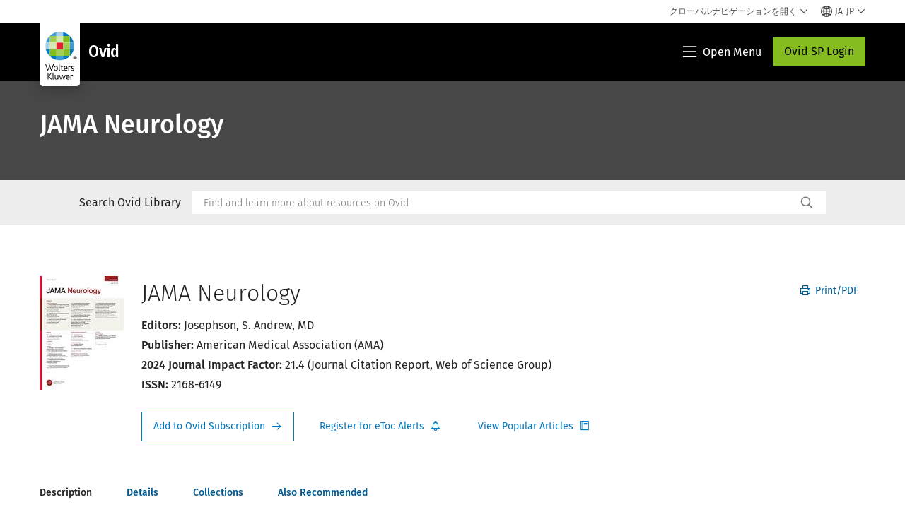

--- FILE ---
content_type: text/html; charset=utf-8
request_url: https://www.wolterskluwer.com/ja-jp/solutions/ovid/jama-neurology-262
body_size: 24195
content:



<!DOCTYPE html>
<!--[if lt IE 7]>      <html class="no-js lt-ie9 lt-ie8 lt-ie7"> <![endif]-->
<!--[if IE 7]>         <html class="no-js lt-ie9 lt-ie8"> <![endif]-->
<!--[if IE 8]>         <html class="no-js lt-ie9"> <![endif]-->
<!--[if gt IE 8]><!-->
<html class="no-js" lang="ja-JP">
<!--<![endif]-->
<head>
    <!-- Load only critical fonts synchronusly -->
    <link rel="preload" as="font" href="/-/media/themes/wolterskluwer/oneweb/www/oneweb/fonts/wk-icons/wk-icons-open.woff" crossorigin />
    <link rel="preload" as="font" href="/-/media/themes/wolterskluwer/oneweb/www/oneweb/fonts/wk-icons/wk-icons-filled.woff" crossorigin />

    <!-- Load scripts asynchronusly -->
<script defer src="/-/media/themes/wolterskluwer/oneweb/www/oneweb/scripts/optimized-min.js?rev=46501b43798746bf9808cfa31f88f8f3&t=20251218T105131Z&hash=A877C6F16A0B0E80286B58E12BBA54D9" type="7a56a811bf06114635eac09a-text/javascript"></script>
    <!-- Load third party scripts asynchronusly -->

    <!-- Load all css files -->
<link rel="stylesheet" as="style"  href="/-/media/feature/experience%20accelerator/bootstrap%204/bootstrap%204/styles/optimized-min.css?rev=66381acf8e6c4ac086ab88e97612be69&t=20251122T091211Z&hash=D66C5486DAF1805B7AE354DF8064DA0D" rel="stylesheet" /><link rel="stylesheet" as="style"  href="/-/media/base%20themes/custom%20oneweb%20theme/styles/optimized-min.css?rev=139f1f09fe034a1a9c6ab73f9c280ca3&t=20251122T091247Z&hash=208D6C5BBCEE955C3417DF71E5467E0C" rel="stylesheet" /><link rel="stylesheet" as="style"  href="/-/media/themes/wolterskluwer/oneweb/www/oneweb/styles/optimized-min.css?rev=0a43ab217cd549eea79b7ed58f970110&t=20251218T105859Z&hash=5D7BF90F67C9C24109ACD4A79891290B" rel="stylesheet" />
    
    
    


    <script type="7a56a811bf06114635eac09a-text/javascript">
        if (window.location.href.indexOf("fallback=true") > -1) {
            var newUrl = window.location.href.replace("?fallback=true", "").replace("&fallback=true", "");
            history.pushState({}, document.title, newUrl);
        }
    </script>


    <title>Ovid - JAMA Neurology | Wolters Kluwer</title>




    <link href="/-/media/project/wolterskluwer/oneweb/common/images/logo/favicon.png?rev=ba6383c807bd4cb8b26cf30750f51ee0&amp;hash=1E9EEE9A48C7A66588E6FF220BD7C342" rel="shortcut icon" />



<meta property="og:title"  content="JAMA Neurology"><meta property="og:description"  content="An international peer-reviewed journal for physicians caring for people with neurologic disorders and those interested in the structure and function of the normal and diseased nervous system."><meta property="og:image"  content="https://d1s7nfzf0sunp3.cloudfront.net/262.jpg"><meta property="og:url"  content="https://www.wolterskluwer.com/ja-jp/solutions/ovid/jama-neurology-262">


<meta  name="description" content="An international peer-reviewed journal for physicians caring for people with neurologic disorders and those interested in the structure and function of the normal and diseased nervous system."><meta http-equiv="content-language" content="ja-jp"/>




<meta property="twitter:card"  content="summary_large_image"><meta property="twitter:image"  content="https://d1s7nfzf0sunp3.cloudfront.net/262.jpg"><meta property="twitter:title"  content="JAMA Neurology"><meta property="twitter:description"  content="An international peer-reviewed journal for physicians caring for people with neurologic disorders and those interested in the structure and function of the normal and diseased nervous system.">

    <meta name="viewport" content="width=device-width, initial-scale=1, maximum-scale=5" />



<script type="7a56a811bf06114635eac09a-text/javascript">
    var wkPageData = window.wkPageData || {};
    wkPageData.page = {
          pageInfo:
          {
                  pageID: "{F1D26FDC-BE4A-4977-AA9B-3233B0F3A44D}",
                  pageTitle: "*",
                  pageCreationDate: "2021-08-10",
                  pageFirstPublishDate: "2021-04-24",
                  contentUpdateDate: "2021-08-10",
                  daysSincelLastEdit: "1598"
          },

          category:
          {
                 businessUnit: "Health - HLRP - Ovid" ,
                 division: "Health" ,
                 allocatedBU: "HLRP - Medical Research" ,
                 siteSection: "Wolters Kluwerのソリューション" ,
                 segments: "Health - Academic Institutions|Health - Accountable Care Organizations|Health - Hospitals and Health Systems|Health - Medical Practices and Physician Groups|Health - Medical Specialties|Health - Payers and Insurers|Health - Pharmaceutical Manufacturers|Health - Pharmacies|Health - Post-Acute Providers" ,
                 relatedBU: "Health - HLRP - Journals|Health - HLRP - Medical Education|Health - HLRP - Medical Practice|Health - HLRP - Medical Research" 
          },

         attributes:
         {
                 pageTemplate: "Generic Page",
                 pageLanguage: "ja-jp",
                 audience: "Chief Information Officer|Chief Medical Information Officer|Chief Medical Officer|Chief Nursing Officer|Clinical Director|Clinical Informatics Lead|Dean|Medical Faculty|Medical Librarian|Nurse Manager",
                 areaOfInterest: "Health",
                 solutionSuite: "Ovid: エビデンスに基づく医学研究とリソースでヘルスケアを推進",
                 funnelStage: "Awareness",
                 topic: "Clinical Data and Analytics|Clinical Decision Support|Clinical Excellence|Clinical Natural Language Processing|Evidence-Based Practice|Health Information Technology|HIMSS|Patient Outcomes|Reference Data Management|Technology in Healthcare",
                 umbrellaTopics: "Clinical research|Digital transformation|Enterprise software|Population health|Research insights|Workflow automation",
                 geoAvailability: "Global"
         }
    };
</script>


        <link rel="alternate" hreflang="en" href="https://www.wolterskluwer.com/en/solutions/ovid/jama-neurology-262" />
        <link rel="alternate" hreflang="ko-KR" href="https://www.wolterskluwer.com/ko-kr/solutions/ovid/jama-neurology-262" />
        <link rel="alternate" hreflang="zh-TW" href="https://www.wolterskluwer.com/zh-tw/solutions/ovid/jama-neurology-262" />
        <link rel="alternate" hreflang="ja-JP" href="https://www.wolterskluwer.com/ja-jp/solutions/ovid/jama-neurology-262" />
        <link rel="alternate" hreflang="x-default" href="https://www.wolterskluwer.com/en/solutions/ovid/jama-neurology-262" />
    <link rel="canonical" href="https://www.wolterskluwer.com/ja-jp/solutions/ovid/jama-neurology-262" />


<!-- Google Tag Manager --><script data-xp-off type="7a56a811bf06114635eac09a-text/javascript">(function(w,d,s,l,i){w[l]=w[l]||[];w[l].push({'gtm.start':new Date().getTime(),event:'gtm.js'});var f=d.getElementsByTagName(s)[0],j=d.createElement(s),dl=l!='dataLayer'?'&l='+l:'';j.async=true;j.src='https://www.googletagmanager.com/gtm.js?id='+i+dl;f.parentNode.insertBefore(j,f);})(window,document,'script','dataLayer','GTM-53VFLLN');</script><!-- End Google Tag Manager -->

<!-- OneTrust Cookies Consent Notice start for wolterskluwer.com -->
<script src="https://cdn.cookielaw.org/scripttemplates/otSDKStub.js" data-document-language="true" type="7a56a811bf06114635eac09a-text/javascript" charset="UTF-8" data-domain-script="9ecb427c-f876-4779-aeff-62bba4f8889f" async defer>
</script>
<script type="7a56a811bf06114635eac09a-text/javascript">
function OptanonWrapper() { }
</script>
<!-- OneTrust Cookies Consent Notice end for wolterskluwer.com -->

<!-- Custom JS for OneTrust  -->
<script type="7a56a811bf06114635eac09a-text/javascript">
	function waitForCookieBanner(selector, callback){
	  var timesRun = 0;
	  var waitInterval = setInterval(function(){
		  timesRun += 1;
		  if(timesRun === 500){
			  clearInterval(waitInterval);
		  }
		  if(document.querySelector(selector)){
			  clearInterval(waitInterval);
			  callback();
		  }
	  }, 10);
	};
	window.addEventListener('load', () => {
		waitForCookieBanner("#onetrust-banner-sdk", function(){
			if(document.querySelector(".ot-sdk-container").offsetHeight>0){
				document.querySelector(".onetrust-pc-dark-filter").style ='display : block !important';
			};
			var closeButton = document.querySelector("#close-pc-btn-handler");
			closeButton.addEventListener('click',()=>{
				if(document.querySelector(".ot-sdk-container").offsetHeight>0){
					document.querySelector(".onetrust-pc-dark-filter").classList.add("ot-hide");
					document.querySelector(".onetrust-pc-dark-filter").classList.add("display-overlay");
				}
			});
			var allButtons = document.querySelectorAll("#onetrust-reject-all-handler,#onetrust-accept-btn-handler,#accept-recommended-btn-handler,.ot-pc-refuse-all-handler,.save-preference-btn-handler");
						allButtons.forEach((button)=>{
						button.addEventListener('click',()=>{
							document.querySelector(".onetrust-pc-dark-filter").classList.remove("display-overlay");
					});
				});
		});
	});
</script>

    <link rel="preconnect" href="https://www.gstatic.com" />
    <link rel="preconnect" href="https://fonts.googleapis.com" />
    <link rel="preconnect" href="https://fonts.gstatic.com" />
    <link rel="preconnect" href="https://www.google-analytics.com" />
    <link rel="preconnect" href="https://www.googletagmanager.com" /><script optanon-category="C0003" type="7a56a811bf06114635eac09a-text/javascript">
window.addEventListener('OneTrustGroupsUpdated', (event) => {
    if (!event.detail.includes("C0003")) return;
    
    const dbpr = 100;
    if (Math.random() * 100 <= 100 - dbpr) return;
    
    const d = "dbbRum";
    const w = window;
    const doc = document;
    
    // Initialize dbbRum array
    w[d] = w[d] || [];
    w[d].push(["presampling", dbpr]);
    
    // Add error listeners
    ["error", "unhandledrejection"].forEach(type => {
        addEventListener(type, e => w[d].push([type, e]));
    });
    
    // Load DebugBear script
    const script = doc.createElement("script");
    script.async = true;
    script.src = "https://cdn.debugbear.com/jmOsAXsjNi5L.js";
    doc.head.appendChild(script);
    
    // Add page data if available
    if (window.wkPageData?.page?.category) {
        const { division, businessUnit } = window.wkPageData.page.category;
        if (division) w[d].push(["tag1", division]);
        if (businessUnit) w[d].push(["tag2", businessUnit]);
    }
	if (window.wkPageData?.page?.attributes) {
        const { pageTemplate } = window.wkPageData.page.attributes;
        if (pageTemplate) w[d].push(["tag3", pageTemplate]);
    }
});
</script>


<script optanon-category="C0003" type="7a56a811bf06114635eac09a-text/javascript">
window.addEventListener('OneTrustGroupsUpdated', function(event) {
    if (!event.detail.includes("C0003")) { 
        return;
    }

    if (document.querySelector('script[src^="//cdn.mouseflow.com/projects"]')) {
        console.log("Mouseflow script is already loaded.");
        return;
    }

    (function() {
        var PROJECT_ID = "0adf4ddb-d4ab-44cf-a6be-368c4dc5b1c1";
        var mf = document.createElement("script");
        mf.type = "text/javascript"; 
        mf.async = true;
        mf.src = `//cdn.mouseflow.com/projects/${PROJECT_ID}.js`; // Use template literals
        mf.setAttribute("crossorigin", "anonymous");
        document.getElementsByTagName("head")[0].appendChild(mf);

        mf.onload = function() {
            const userData = wkPageData.page.category; 
            if (typeof _mfq !== "undefined" && userData) {
                Object.keys(userData).forEach((key, index) => {
                    _mfq.push(["setVariable", index, key, userData[key]]);
                });
            } else {
                console.log("Mouseflow is not initialized or no user data available.");
            }
        };
    })();
});
</script>

<!-- Site Name -->


<!-- Logos -->


<!-- Social Profile Links -->


<!-- Breadcrumbs -->
<script type="application/ld+json">{"@type":"BreadcrumbList","itemListElement":[{"position":1,"item":{"@id":"https://www.wolterskluwer.com/ja-jp","name":"ホーム"},"@type":"ListItem"},{"position":2,"item":{"@id":"https://www.wolterskluwer.com/ja-jp/solutions","name":"ソリューション"},"@type":"ListItem"},{"position":3,"item":{"@id":"https://www.wolterskluwer.com/ja-jp/solutions/ovid","name":"Ovid: エビデンスに基づく医学研究とリソースでヘルスケアを推進"},"@type":"ListItem"}],"@context":"https://schema.org"}</script>

<!-- Page related info -->


<!-- Featured Video -->

<!-- Faq Page info -->


<!-- Video Carousel -->


<!-- Video -->


<!-- Profile Page Schema-->


<!-- Organization    -->


<!-- Potential Action    -->


<!-- Product Properties    -->





</head>
<body class="not-article-page default-device bodyclass" data-grecaptcha="6Lf6x-MUAAAAAATFy_Zy7Y9FezDcp0kmycrG1taQ">
    


<!-- Google Tag Manager (noscript) --><noscript data-xp-off><iframe src="https://www.googletagmanager.com/ns.html?id=GTM-53VFLLN" height="0" width="0" style="display:none;visibility:hidden"></iframe></noscript><!-- End Google Tag Manager (noscript) -->

<div class="site-name" data-site-name="www"></div>

   <script data-xp-off type="7a56a811bf06114635eac09a-text/javascript">
            // Get cookie function to check existing cookie name
            var getCookie = function(name) {
                var value = "; " + document.cookie;
                var parts = value.split("; " + name + "=");
                if (parts.length == 2) return parts.pop().split(";").shift();
            };
        	
          var urlComposer = function(lang) {
                var u = window.location;
                var path = u.pathname.replace(/(\/[a-z]{2}[-][a-zA-Z]{2})|(\/en$)|(en\/)/g, '');
                path = path.substr(0, 1) !== "/" ? "/"+path : path;
               return u.origin+lang+path;
            }
            
        
            function udtCookieboxClosed() {
                if (typeof udt !== "undefined") {
                    var consent = udt.Choices;
                    // Check for cookie presence
                    var cookieVal = getCookie('UserDataTrustConsent');        
                    
                }
            }
    </script>
    
<!-- #wrapper -->
<div id="wrapper">
    <!-- #header -->
    <header>
        <div id="header" class="container-fluid">
            <div class="row">
<div class="row">        <div id="alert-bar" class="alert-wrapper hide">
            <div>
                <div class="row"></div>
            </div>
            <div class="alert-bar language-alert false" role="alert">
                <div class="alert-bar-wrapper">
                            <img alt="alert-icon" src="https://assets.contenthub.wolterskluwer.com/api/public/content/f3d6188f99544aa9b6ed8cd95f76ffc4.svg?v=e6f18377" />
                    <div class="alert-title">
                        選択された言語では利用できる資料が限られています。<a href="/en">すべてのコンテンツはグローバル・サイトで入手できます。</a>
                    </div>
                    <button title="Close Button" class="close-alert" data-action="language">
                        <span class="sr-only">Close</span>
                    </button>
                </div>
            </div>
            <div>
                <div class="row"></div>
            </div>
        </div>



<div class="component row-splitter">
        <div class="container-fluid">
            <div >
                <div class="row">


<div class="component row-splitter">
        <div class="container-fluid">
            <div >
                <div class="row">


<!--Placeholder for hat/breadcrumbs-->
<!-- Navigation Menu -->

<div class="globalnavhat  section-nav-present">
    <div class="global-menu-trigger-wrapper">
        <button class="global-menu-toggle" data-open-label="グローバルナビゲーションを開く" data-close-label="グローバルナビゲーションを閉じる"><span class="button-label">グローバルナビゲーションを開く</span><i class="wk-icon-chevron-down" aria-hidden="true"></i></button>
        <div class="languageselector_wrapper">
            <div class="row">


    <div class="component language-selector-component">
        <div class="component-content">
                <button class="language-selector-button" aria-label="Select language and country" aria-haspopup="true" aria-expanded="false" aria-controls="language-selector"><i aria-hidden="true" title="globe" class="wk-icon-globe"></i>  <p class="current-language">JA-JP</p> <i class="wk-icon-chevron-down" aria-hidden="true"></i> </button>
                <div class="component tabs language-selector-modal" id="language-selector">
                    <div class="component-content">
                        <div class="language-selector-heading-text"><p style="text-align: center;">英語で当社の<a href="https://www.wolterskluwer.com/en">グローバル サイト</a>にアクセスするか、以下から別の場所または言語を選択してください</p></div>
                        <div class="tabs-inner">
                            <ul class="tabs-heading">
                                    <li tabindex="0">
                                        <div>
                                            <div class="row">
                                                <div class="component content">
                                                    <div class="component-content">
                                                        <div class="field-heading" data-dm-wk="tabshorizontal.button">
                                                            アメリカ大陸
                                                        </div>
                                                    </div>
                                                </div>
                                            </div>
                                        </div>
                                    </li>
                                    <li tabindex="0">
                                        <div>
                                            <div class="row">
                                                <div class="component content">
                                                    <div class="component-content">
                                                        <div class="field-heading" data-dm-wk="tabshorizontal.button">
                                                            ヨーロッパ
                                                        </div>
                                                    </div>
                                                </div>
                                            </div>
                                        </div>
                                    </li>
                                    <li tabindex="0">
                                        <div>
                                            <div class="row">
                                                <div class="component content">
                                                    <div class="component-content">
                                                        <div class="field-heading" data-dm-wk="tabshorizontal.button">
                                                            アジア太平洋
                                                        </div>
                                                    </div>
                                                </div>
                                            </div>
                                        </div>
                                    </li>
                            </ul>
                            <div class="tabs-container">
                                    <div class="tab">
                                        <div class="row">
                                            <div class="row component column-splitter">
                                                    <div class="col-12 col-md-3">
                                                        <div class="row">


<div class="component link-list">
    <div class="component-content">
        <h6 class="language-selector-modal__country-name">ブラジル</h6>

            <div class="language-selector-modal__page">
                <span class="language-selector-modal__page-name">ホーム:</span>
                <ul>

                        <li>
                            <div class="field-link">
                                    <a href="/pt-br" data-variantfieldname="Link">ポルトガル語</a>
                            </div>
                        </li>
                </ul>
            </div>
    </div>
</div>
                                                        </div>
                                                    </div>
                                                    <div class="col-12 col-md-3">
                                                        <div class="row">


<div class="component link-list">
    <div class="component-content">
        <h6 class="language-selector-modal__country-name">カナダ</h6>

            <div class="language-selector-modal__page">
                <span class="language-selector-modal__page-name">ホーム:</span>
                <ul>

                        <li>
                            <div class="field-link">
                                    <a href="/en-ca" data-variantfieldname="Link">英語</a>
                            </div>
                        </li>
                        <li>
                            <div class="field-link">
                                    <a href="/fr-ca" data-variantfieldname="Link">フランス語</a>
                            </div>
                        </li>
                </ul>
            </div>
    </div>
</div>
                                                        </div>
                                                    </div>
                                                    <div class="col-12 col-md-3">
                                                        <div class="row">


<div class="component link-list">
    <div class="component-content">
        <h6 class="language-selector-modal__country-name">ラテンアメリカ</h6>

            <div class="language-selector-modal__page">
                <span class="language-selector-modal__page-name">ホーム:</span>
                <ul>

                        <li>
                            <div class="field-link">
                                    <a href="/es" data-variantfieldname="Link">スペイン語</a>
                            </div>
                        </li>
                </ul>
            </div>
    </div>
</div>
                                                        </div>
                                                    </div>
                                                    <div class="col-12 col-md-3">
                                                        <div class="row">


<div class="component link-list">
    <div class="component-content">
        <h6 class="language-selector-modal__country-name">アメリカ</h6>

            <div class="language-selector-modal__page">
                <span class="language-selector-modal__page-name">ホーム:</span>
                <ul>

                        <li>
                            <div class="field-link">
                                    <a href="/en" data-variantfieldname="Link">英語</a>
                            </div>
                        </li>
                </ul>
            </div>
            <div class="language-selector-modal__page">
                <span class="language-selector-modal__page-name">現在のページ:</span>
                <ul>

                        <li>
                            <div class="field-link">
                                    <a href="/en/solutions/ovid/jama-neurology-262" data-variantfieldname="Link">英語</a>
                            </div>
                        </li>
                </ul>
            </div>
    </div>
</div>
                                                        </div>
                                                    </div>
                                            </div>
                                        </div>
                                    </div>
                                    <div class="tab">
                                        <div class="row">
                                            <div class="row component column-splitter">
                                                    <div class="col-12 col-md-3">
                                                        <div class="row">


<div class="component link-list">
    <div class="component-content">
        <h6 class="language-selector-modal__country-name">ベルギー</h6>

            <div class="language-selector-modal__page">
                <span class="language-selector-modal__page-name">ホーム:</span>
                <ul>

                        <li>
                            <div class="field-link">
                                    <a href="/nl-be" data-variantfieldname="Link">オランダ語</a>
                            </div>
                        </li>
                        <li>
                            <div class="field-link">
                                    <a href="/fr-be" data-variantfieldname="Link">フランス語</a>
                            </div>
                        </li>
                </ul>
            </div>
    </div>
</div>
                                                        </div>
                                                    </div>
                                                    <div class="col-12 col-md-3">
                                                        <div class="row">


<div class="component link-list">
    <div class="component-content">
        <h6 class="language-selector-modal__country-name">チェコ</h6>

            <div class="language-selector-modal__page">
                <span class="language-selector-modal__page-name">ホーム:</span>
                <ul>

                        <li>
                            <div class="field-link">
                                    <a href="/cs-cz" data-variantfieldname="Link">チェコ語</a>
                            </div>
                        </li>
                </ul>
            </div>
    </div>
</div>
                                                        </div>
                                                    </div>
                                                    <div class="col-12 col-md-3">
                                                        <div class="row">


<div class="component link-list">
    <div class="component-content">
        <h6 class="language-selector-modal__country-name">デンマーク</h6>

            <div class="language-selector-modal__page">
                <span class="language-selector-modal__page-name">ホーム:</span>
                <ul>

                        <li>
                            <div class="field-link">
                                    <a href="/da-dk" data-variantfieldname="Link">デンマーク語</a>
                            </div>
                        </li>
                </ul>
            </div>
    </div>
</div>
                                                        </div>
                                                    </div>
                                                    <div class="col-12 col-md-3">
                                                        <div class="row">


<div class="component link-list">
    <div class="component-content">
        <h6 class="language-selector-modal__country-name">フランス</h6>

            <div class="language-selector-modal__page">
                <span class="language-selector-modal__page-name">ホーム:</span>
                <ul>

                        <li>
                            <div class="field-link">
                                    <a href="/fr-fr" data-variantfieldname="Link">フランス語</a>
                            </div>
                        </li>
                </ul>
            </div>
    </div>
</div>
                                                        </div>
                                                    </div>
                                                    <div class="col-12 col-md-3">
                                                        <div class="row">


<div class="component link-list">
    <div class="component-content">
        <h6 class="language-selector-modal__country-name">ドイツ</h6>

            <div class="language-selector-modal__page">
                <span class="language-selector-modal__page-name">ホーム:</span>
                <ul>

                        <li>
                            <div class="field-link">
                                    <a href="/de-de" data-variantfieldname="Link">ドイツ語</a>
                            </div>
                        </li>
                </ul>
            </div>
    </div>
</div>
                                                        </div>
                                                    </div>
                                                    <div class="col-12 col-md-3">
                                                        <div class="row">


<div class="component link-list">
    <div class="component-content">
        <h6 class="language-selector-modal__country-name">ハンガリー</h6>

            <div class="language-selector-modal__page">
                <span class="language-selector-modal__page-name">ホーム:</span>
                <ul>

                        <li>
                            <div class="field-link">
                                    <a href="/hu-hu" data-variantfieldname="Link">ハンガリー語</a>
                            </div>
                        </li>
                </ul>
            </div>
    </div>
</div>
                                                        </div>
                                                    </div>
                                                    <div class="col-12 col-md-3">
                                                        <div class="row">


<div class="component link-list">
    <div class="component-content">
        <h6 class="language-selector-modal__country-name">イタリア</h6>

            <div class="language-selector-modal__page">
                <span class="language-selector-modal__page-name">ホーム:</span>
                <ul>

                        <li>
                            <div class="field-link">
                                    <a href="/it-it" data-variantfieldname="Link">イタリア語</a>
                            </div>
                        </li>
                </ul>
            </div>
    </div>
</div>
                                                        </div>
                                                    </div>
                                                    <div class="col-12 col-md-3">
                                                        <div class="row">


<div class="component link-list">
    <div class="component-content">
        <h6 class="language-selector-modal__country-name">オランダ</h6>

            <div class="language-selector-modal__page">
                <span class="language-selector-modal__page-name">ホーム:</span>
                <ul>

                        <li>
                            <div class="field-link">
                                    <a href="/nl-nl" data-variantfieldname="Link">オランダ語</a>
                            </div>
                        </li>
                </ul>
            </div>
    </div>
</div>
                                                        </div>
                                                    </div>
                                                    <div class="col-12 col-md-3">
                                                        <div class="row">


<div class="component link-list">
    <div class="component-content">
        <h6 class="language-selector-modal__country-name">ノルウェー</h6>

            <div class="language-selector-modal__page">
                <span class="language-selector-modal__page-name">ホーム:</span>
                <ul>

                        <li>
                            <div class="field-link">
                                    <a href="/nb-no" data-variantfieldname="Link">ノルウェー語</a>
                            </div>
                        </li>
                </ul>
            </div>
    </div>
</div>
                                                        </div>
                                                    </div>
                                                    <div class="col-12 col-md-3">
                                                        <div class="row">


<div class="component link-list">
    <div class="component-content">
        <h6 class="language-selector-modal__country-name">ポーランド</h6>

            <div class="language-selector-modal__page">
                <span class="language-selector-modal__page-name">ホーム:</span>
                <ul>

                        <li>
                            <div class="field-link">
                                    <a href="/pl-pl" data-variantfieldname="Link">ポーランド語</a>
                            </div>
                        </li>
                </ul>
            </div>
    </div>
</div>
                                                        </div>
                                                    </div>
                                                    <div class="col-12 col-md-3">
                                                        <div class="row">


<div class="component link-list">
    <div class="component-content">
        <h6 class="language-selector-modal__country-name">ポルトガル</h6>

            <div class="language-selector-modal__page">
                <span class="language-selector-modal__page-name">ホーム:</span>
                <ul>

                        <li>
                            <div class="field-link">
                                    <a href="/pt-pt" data-variantfieldname="Link">ポルトガル語</a>
                            </div>
                        </li>
                </ul>
            </div>
    </div>
</div>
                                                        </div>
                                                    </div>
                                                    <div class="col-12 col-md-3">
                                                        <div class="row">


<div class="component link-list">
    <div class="component-content">
        <h6 class="language-selector-modal__country-name">ルーマニア</h6>

            <div class="language-selector-modal__page">
                <span class="language-selector-modal__page-name">ホーム:</span>
                <ul>

                        <li>
                            <div class="field-link">
                                    <a href="/ro-ro" data-variantfieldname="Link">ルーマニア語</a>
                            </div>
                        </li>
                </ul>
            </div>
    </div>
</div>
                                                        </div>
                                                    </div>
                                                    <div class="col-12 col-md-3">
                                                        <div class="row">


<div class="component link-list">
    <div class="component-content">
        <h6 class="language-selector-modal__country-name">スロバキア</h6>

            <div class="language-selector-modal__page">
                <span class="language-selector-modal__page-name">ホーム:</span>
                <ul>

                        <li>
                            <div class="field-link">
                                    <a href="/sk-sk" data-variantfieldname="Link">スロバキア語</a>
                            </div>
                        </li>
                </ul>
            </div>
    </div>
</div>
                                                        </div>
                                                    </div>
                                                    <div class="col-12 col-md-3">
                                                        <div class="row">


<div class="component link-list">
    <div class="component-content">
        <h6 class="language-selector-modal__country-name">スペイン</h6>

            <div class="language-selector-modal__page">
                <span class="language-selector-modal__page-name">ホーム:</span>
                <ul>

                        <li>
                            <div class="field-link">
                                    <a href="/es-es" data-variantfieldname="Link">スペイン語</a>
                            </div>
                        </li>
                </ul>
            </div>
    </div>
</div>
                                                        </div>
                                                    </div>
                                                    <div class="col-12 col-md-3">
                                                        <div class="row">


<div class="component link-list">
    <div class="component-content">
        <h6 class="language-selector-modal__country-name">スウェーデン</h6>

            <div class="language-selector-modal__page">
                <span class="language-selector-modal__page-name">ホーム:</span>
                <ul>

                        <li>
                            <div class="field-link">
                                    <a href="/sv-se" data-variantfieldname="Link">スウェーデン語</a>
                            </div>
                        </li>
                </ul>
            </div>
    </div>
</div>
                                                        </div>
                                                    </div>
                                                    <div class="col-12 col-md-3">
                                                        <div class="row">


<div class="component link-list">
    <div class="component-content">
        <h6 class="language-selector-modal__country-name">イギリス</h6>

            <div class="language-selector-modal__page">
                <span class="language-selector-modal__page-name">ホーム:</span>
                <ul>

                        <li>
                            <div class="field-link">
                                    <a href="/en-gb" data-variantfieldname="Link">英語</a>
                            </div>
                        </li>
                </ul>
            </div>
    </div>
</div>
                                                        </div>
                                                    </div>
                                            </div>
                                        </div>
                                    </div>
                                    <div class="tab">
                                        <div class="row">
                                            <div class="row component column-splitter">
                                                    <div class="col-12 col-md-3">
                                                        <div class="row">


<div class="component link-list">
    <div class="component-content">
        <h6 class="language-selector-modal__country-name">オーストラリア</h6>

            <div class="language-selector-modal__page">
                <span class="language-selector-modal__page-name">ホーム:</span>
                <ul>

                        <li>
                            <div class="field-link">
                                    <a href="/en-au" data-variantfieldname="Link">英語</a>
                            </div>
                        </li>
                </ul>
            </div>
    </div>
</div>
                                                        </div>
                                                    </div>
                                                    <div class="col-12 col-md-3">
                                                        <div class="row">


<div class="component link-list">
    <div class="component-content">
        <h6 class="language-selector-modal__country-name">中国</h6>

            <div class="language-selector-modal__page">
                <span class="language-selector-modal__page-name">ホーム:</span>
                <ul>

                        <li>
                            <div class="field-link">
                                    <a href="https://www.wolterskluwer.cn" data-variantfieldname="Link" target="_blank" rel="noopener noreferrer">簡体字中国語</a>
                            </div>
                        </li>
                </ul>
            </div>
    </div>
</div>
                                                        </div>
                                                    </div>
                                                    <div class="col-12 col-md-3">
                                                        <div class="row">


<div class="component link-list">
    <div class="component-content">
        <h6 class="language-selector-modal__country-name">香港</h6>

            <div class="language-selector-modal__page">
                <span class="language-selector-modal__page-name">ホーム:</span>
                <ul>

                        <li>
                            <div class="field-link">
                                    <a href="/en-hk" data-variantfieldname="Link">英語</a>
                            </div>
                        </li>
                </ul>
            </div>
    </div>
</div>
                                                        </div>
                                                    </div>
                                                    <div class="col-12 col-md-3">
                                                        <div class="row">


<div class="component link-list">
    <div class="component-content">
        <h6 class="language-selector-modal__country-name">インド</h6>

            <div class="language-selector-modal__page">
                <span class="language-selector-modal__page-name">ホーム:</span>
                <ul>

                        <li>
                            <div class="field-link">
                                    <a href="/en-in" data-variantfieldname="Link">英語</a>
                            </div>
                        </li>
                </ul>
            </div>
    </div>
</div>
                                                        </div>
                                                    </div>
                                                    <div class="col-12 col-md-3">
                                                        <div class="row">


<div class="component link-list">
    <div class="component-content">
        <h6 class="language-selector-modal__country-name">日本</h6>

            <div class="language-selector-modal__page">
                <span class="language-selector-modal__page-name">ホーム:</span>
                <ul>

                        <li>
                            <div class="field-link">
                                    <a href="/ja-jp" data-variantfieldname="Link">日本語</a>
                            </div>
                        </li>
                </ul>
            </div>
            <div class="language-selector-modal__page">
                <span class="language-selector-modal__page-name">現在のページ:</span>
                <ul>

                        <li>
                            <div class="field-link">
                                    <a href="/ja-jp/solutions/ovid/jama-neurology-262" data-variantfieldname="Link">日本語</a>
                            </div>
                        </li>
                </ul>
            </div>
    </div>
</div>
                                                        </div>
                                                    </div>
                                                    <div class="col-12 col-md-3">
                                                        <div class="row">


<div class="component link-list">
    <div class="component-content">
        <h6 class="language-selector-modal__country-name">マレーシア</h6>

            <div class="language-selector-modal__page">
                <span class="language-selector-modal__page-name">ホーム:</span>
                <ul>

                        <li>
                            <div class="field-link">
                                    <a href="/en-my" data-variantfieldname="Link">英語</a>
                            </div>
                        </li>
                </ul>
            </div>
    </div>
</div>
                                                        </div>
                                                    </div>
                                                    <div class="col-12 col-md-3">
                                                        <div class="row">


<div class="component link-list">
    <div class="component-content">
        <h6 class="language-selector-modal__country-name">ニュージ</h6>

            <div class="language-selector-modal__page">
                <span class="language-selector-modal__page-name">ホーム:</span>
                <ul>

                        <li>
                            <div class="field-link">
                                    <a href="/en-nz" data-variantfieldname="Link">英語</a>
                            </div>
                        </li>
                </ul>
            </div>
    </div>
</div>
                                                        </div>
                                                    </div>
                                                    <div class="col-12 col-md-3">
                                                        <div class="row">


<div class="component link-list">
    <div class="component-content">
        <h6 class="language-selector-modal__country-name">フィリピン</h6>

            <div class="language-selector-modal__page">
                <span class="language-selector-modal__page-name">ホーム:</span>
                <ul>

                        <li>
                            <div class="field-link">
                                    <a href="/en-ph" data-variantfieldname="Link">英語</a>
                            </div>
                        </li>
                </ul>
            </div>
    </div>
</div>
                                                        </div>
                                                    </div>
                                                    <div class="col-12 col-md-3">
                                                        <div class="row">


<div class="component link-list">
    <div class="component-content">
        <h6 class="language-selector-modal__country-name">シンガポール</h6>

            <div class="language-selector-modal__page">
                <span class="language-selector-modal__page-name">ホーム:</span>
                <ul>

                        <li>
                            <div class="field-link">
                                    <a href="/en-sg" data-variantfieldname="Link">英語</a>
                            </div>
                        </li>
                </ul>
            </div>
    </div>
</div>
                                                        </div>
                                                    </div>
                                                    <div class="col-12 col-md-3">
                                                        <div class="row">


<div class="component link-list">
    <div class="component-content">
        <h6 class="language-selector-modal__country-name">韓国</h6>

            <div class="language-selector-modal__page">
                <span class="language-selector-modal__page-name">ホーム:</span>
                <ul>

                        <li>
                            <div class="field-link">
                                    <a href="/ko-kr" data-variantfieldname="Link">英語</a>
                            </div>
                        </li>
                </ul>
            </div>
            <div class="language-selector-modal__page">
                <span class="language-selector-modal__page-name">現在のページ:</span>
                <ul>

                        <li>
                            <div class="field-link">
                                    <a href="/ko-kr/solutions/ovid/jama-neurology-262" data-variantfieldname="Link">英語</a>
                            </div>
                        </li>
                </ul>
            </div>
    </div>
</div>
                                                        </div>
                                                    </div>
                                                    <div class="col-12 col-md-3">
                                                        <div class="row">


<div class="component link-list">
    <div class="component-content">
        <h6 class="language-selector-modal__country-name">台湾</h6>

            <div class="language-selector-modal__page">
                <span class="language-selector-modal__page-name">ホーム:</span>
                <ul>

                        <li>
                            <div class="field-link">
                                    <a href="/zh-tw" data-variantfieldname="Link">英語</a>
                            </div>
                        </li>
                </ul>
            </div>
            <div class="language-selector-modal__page">
                <span class="language-selector-modal__page-name">現在のページ:</span>
                <ul>

                        <li>
                            <div class="field-link">
                                    <a href="/zh-tw/solutions/ovid/jama-neurology-262" data-variantfieldname="Link">英語</a>
                            </div>
                        </li>
                </ul>
            </div>
    </div>
</div>
                                                        </div>
                                                    </div>
                                                    <div class="col-12 col-md-3">
                                                        <div class="row">


<div class="component link-list">
    <div class="component-content">
        <h6 class="language-selector-modal__country-name">タイ</h6>

            <div class="language-selector-modal__page">
                <span class="language-selector-modal__page-name">ホーム:</span>
                <ul>

                        <li>
                            <div class="field-link">
                                    <a href="/th-th" data-variantfieldname="Link">英語</a>
                            </div>
                        </li>
                </ul>
            </div>
    </div>
</div>
                                                        </div>
                                                    </div>
                                                    <div class="col-12 col-md-3">
                                                        <div class="row">


<div class="component link-list">
    <div class="component-content">
        <h6 class="language-selector-modal__country-name">ベトナム</h6>

            <div class="language-selector-modal__page">
                <span class="language-selector-modal__page-name">ホーム:</span>
                <ul>

                        <li>
                            <div class="field-link">
                                    <a href="/vi-vn" data-variantfieldname="Link">英語</a>
                            </div>
                        </li>
                </ul>
            </div>
    </div>
</div>
                                                        </div>
                                                    </div>
                                            </div>
                                        </div>
                                    </div>
                            </div>
                        </div>
                    </div>
                </div>
        </div>
    </div>
</div>
        </div>
    </div>
   
</div>

    <nav class="section-nav-present" aria-label="Wolters Kluwer Navigation" id="globalNav">
        <div class="ow-global-nav-container">
            <div class="ow-global-nav-wrapper">
                <div>
                    <div class="row">
<div class="component image file-type-icon-media-link header-logo">
    <div class="component-content">
<a title="Logo" href="/ja-jp"><picture title="Wolters Kluwer Logo"><source srcset="https://cdn.wolterskluwer.io/wk/jumpstart-v3-assets/0.x.x/logo/medium.svg" media="(max-width:991px)" width="161px" height="26px"></source><source srcset="https://cdn.wolterskluwer.io/wk/jumpstart-v3-assets/0.x.x/logo/medium.svg" media="(max-width:1199px)" width="161px" height="26px"></source><source srcset="https://cdn.wolterskluwer.io/wk/jumpstart-v3-assets/0.x.x/logo/large.svg" media="(min-width:1200px)" width="214px" height="34px"></source><img src="https://cdn.wolterskluwer.io/wk/jumpstart-v3-assets/0.x.x/logo/large.svg" alt="Wolters Kluwer Logo" width="214px" height="34px" /></picture></a>    </div>
</div>
</div>
                </div>
                <div class="ow-global-nav-main" id="Main-Menu">
                    <ul class="ow-global-nav-list-level-1">
                            <li class="ow-global-nav-item-level-1">
                                    <button class="ow-global-nav-link-level-1" type="button" aria-haspopup="true" aria-expanded="false" aria-controls="nav-level-1-ソリューションと製品">
                                        ソリューションと製品
                                        <i class="wk-icon-chevron-down" aria-hidden="true"></i>
                                    </button>
                                                                    <ul class="ow-global-nav-list-level-2" id="nav-level-1-ソリューションと製品">
                                            <li class="ow-global-nav-item-level-2">
                                                    <button class="ow-global-nav-link-level-2 submenu-button" type="button" aria-expanded="false" aria-controls="nav-level-2-content-製品名別">
                                                        製品名別
                                                        <i class="wk-icon-chevron-down" aria-hidden="true"></i>
                                                    </button>
                                                                                                    <div class="ow-global-nav-content-panel ow-global-nav-level-2-content" id="nav-level-2-content-製品名別">


<div class="ow-global-nav-content-section  " id="content-section-ヘルス">
    <h4 class="content-heading">ヘルス</h4>
            <ul class="ow-global-nav-features-list">
                <li class="ow-global-nav-feature-item">
                    <a class="ow-global-nav-feature-link" href="https://www.wolterskluwer.com/ja-jp/solutions/uptodate" target="">UpToDate</a>
                        <p class="link-description">業界をリードする臨床判断サポート
</p>
                </li>
                <li class="ow-global-nav-feature-item">
                    <a class="ow-global-nav-feature-link" href="https://www.wolterskluwer.com/ja-jp/solutions/ovid" target="">Ovid</a>
                        <p class="link-description">世界で最も信頼される医学研究プラットフォーム</p>
                </li>
                <li class="ow-global-nav-feature-item">
                    <a class="ow-global-nav-feature-link" href="https://www.wolterskluwer.com/ja-jp/solutions/uptodate/drug-decision-support" target="">UptoDate Lexidrug</a>
                        <p class="link-description">エビデンスに基づく薬物参照ソリューション</p>
                </li>
                <li class="ow-global-nav-feature-item">
                    <a class="ow-global-nav-feature-link" href="https://www.wolterskluwer.com/ja-jp/solutions/ovid/ovid-synthesis" target="">Ovid Synthesis</a>
                        <p class="link-description">臨床診療改善のためのワークフロー ソリューション</p>
                </li>
        </ul>
            <a href="https://www.wolterskluwer.com/ja-jp/health" class="ow-global-nav-cta secondary-cta" target=""><span>詳細情報</span> <span title="arrow-right" class="wk-icon-arrow-right" aria-hidden="true"></span></a>
</div>

<div class="ow-global-nav-content-section  " id="content-section-企業パフォーマンスとesg">
    <h4 class="content-heading">企業パフォーマンスとESG</h4>
            <ul class="ow-global-nav-features-list">
                <li class="ow-global-nav-feature-item">
                    <a class="ow-global-nav-feature-link" href="https://www.wolterskluwer.com/ja-jp/solutions/cch-tagetik" target="">CCH Tagetik</a>
                        <p class="link-description">統合パフォーマンス管理ソフトウェア</p>
                </li>
                <li class="ow-global-nav-feature-item">
                    <a class="ow-global-nav-feature-link" href="https://www.wolterskluwer.com/ja-jp/solutions/enablon" target="">Enablon</a>
                        <p class="link-description">リスク＆コンプライアンス、エンジニアリング＆オペレーション、およびEHSQ＆サステナビリティ向けソフトウェアソリューション</p>
                </li>
                <li class="ow-global-nav-feature-item">
                    <a class="ow-global-nav-feature-link" href="https://www.wolterskluwer.com/ja-jp/solutions/teammate" target="">TeamMate</a>
                        <p class="link-description">監査法人向けソリューション</p>
                </li>
        </ul>
            <a href="https://www.wolterskluwer.com/ja-jp/esg" class="ow-global-nav-cta secondary-cta" target=""><span>詳細情報</span> <span title="arrow-right" class="wk-icon-arrow-right" aria-hidden="true"></span></a>
</div>

<div class="ow-global-nav-content-section highlight-background " id="content-section-便利なリンク">
    <h4 class="content-heading">便利なリンク</h4>
            <ul class="ow-global-nav-features-list">
                <li class="ow-global-nav-feature-item">
                    <a class="ow-global-nav-feature-link" href="https://www.wolterskluwer.com/ja-jp/solutions" target="">ソリューション</a>
                </li>
        </ul>
    </div>                                                    </div>
                                            </li>
                                    </ul>
                            </li>
                            <li class="ow-global-nav-item-level-1">
                                    <button class="ow-global-nav-link-level-1" type="button" aria-haspopup="true" aria-expanded="false" aria-controls="nav-level-1-洞察">
                                        洞察
                                        <i class="wk-icon-chevron-down" aria-hidden="true"></i>
                                    </button>
                                                                    <ul class="ow-global-nav-list-level-2" id="nav-level-1-洞察">
                                            <li class="ow-global-nav-item-level-2">
                                                    <button class="ow-global-nav-link-level-2 submenu-button" type="button" aria-expanded="false" aria-controls="nav-level-2-content-洞察">
                                                        洞察
                                                        <i class="wk-icon-chevron-down" aria-hidden="true"></i>
                                                    </button>
                                                                                                    <div class="ow-global-nav-content-panel ow-global-nav-level-2-content" id="nav-level-2-content-洞察">


<div class="ow-global-nav-content-section  " id="content-section-エキスパート・インサイト">
    <h4 class="content-heading">エキスパート・インサイト</h4>
        <p class="content-description">Wolters Kluwerのエキスパートのインサイトは深い専門知識を提供し、迅速な意思決定に役立つ情報を提供します。</p>
                <a href="https://www.wolterskluwer.com/ja-jp/expert-insights" class="ow-global-nav-cta primary-cta" target=""><span>すべてのインサイトを表示</span> <span title="arrow-right" class="wk-icon-arrow-right" aria-hidden="true"></span></a>
</div>

<div class="ow-global-nav-content-section  " id="content-section-注目レポート">
    <h4 class="content-heading">注目レポート</h4>
            <ul class="ow-global-nav-features-list">
                <li class="ow-global-nav-feature-item">
                    <a class="ow-global-nav-feature-link" href="https://www.wolterskluwer.com/ja-jp/know/future-ready-accountant" target="">Future Ready Accountant</a>
                </li>
                <li class="ow-global-nav-feature-item">
                    <a class="ow-global-nav-feature-link" href="https://www.wolterskluwer.com/ja-jp/know/future-ready-healthcare" target="">Future Ready Healthcare</a>
                </li>
                <li class="ow-global-nav-feature-item">
                    <a class="ow-global-nav-feature-link" href="https://www.wolterskluwer.com/ja-jp/know/future-ready-lawyer-2024" target="">Future Ready Lawyer</a>
                </li>
        </ul>
    </div>                                                    </div>
                                            </li>
                                            <li class="ow-global-nav-item-level-2">
                                                    <button class="ow-global-nav-link-level-2 submenu-button" type="button" aria-expanded="false" aria-controls="nav-level-2-専門分野別">
                                                        専門分野別
                                                        <i class="wk-icon-chevron-down" aria-hidden="true"></i>
                                                    </button>
                                                                                                    <ul class="ow-global-nav-list-level-3" id="nav-level-2-専門分野別">
                                                            <li class="ow-global-nav-item-level-3">
                                                                    <button class="ow-global-nav-link-level-3 submenu-button" type="button" aria-expanded="false" aria-controls="nav-level-3-ヘルス">
                                                                        ヘルス
                                                                        <i class="wk-icon-chevron-down" aria-hidden="true"></i>
                                                                    </button>
                                                                                                                                    <div class="ow-global-nav-list-level-4 ow-global-nav-content-panel" id="nav-level-3-ヘルス">


<div class="ow-global-nav-content-section  split-columns" id="content-section-洞察">
    <h4 class="content-heading">洞察</h4>
            <ul class="ow-global-nav-features-list query-list">
                <li class="ow-global-nav-feature-item"><a class="ow-global-nav-feature-link" href="/ja-jp/expert-insights/nejm-nejm-evidence-organizational-package">デジタルの力を活用：NEJM & NEJM Evidence組織向けパッケージ </a></li>
                <li class="ow-global-nav-feature-item"><a class="ow-global-nav-feature-link" href="/ja-jp/expert-insights/medical-library-discovery-service-how-to-level-up-with-artificial-intelligence">Medical Library Discovery Service 2.0：人工知能でレベルアップする方法</a></li>
                <li class="ow-global-nav-feature-item"><a class="ow-global-nav-feature-link" href="/ja-jp/expert-insights/transforming-healthcare-in-apac-with-uptodate-enterprise-edition">APAC地域におけるUpToDate Enterprise Editionによる医療変革</a></li>
                <li class="ow-global-nav-feature-item"><a class="ow-global-nav-feature-link" href="/ja-jp/expert-insights/nejm-catalyst-bridge-the-gap-between-academic-research-and-practical-healthcare-innovation">NEJM Catalyst：学術研究と実践に基づく医療イノベーションのギャップを埋める</a></li>
                <li class="ow-global-nav-feature-item"><a class="ow-global-nav-feature-link" href="/ja-jp/expert-insights/navigating-the-future-of-evidence-based-ai-in-healthcare">ヘルスケアにおけるエビデンスに基づいたAIの未来をナビゲートする</a></li>
                <li class="ow-global-nav-feature-item"><a class="ow-global-nav-feature-link" href="/ja-jp/expert-insights/aligning-patient-care-teams-through-pharmacy-integration">薬局の統合で患者診療チームを連携</a></li>
                <li class="ow-global-nav-feature-item"><a class="ow-global-nav-feature-link" href="/ja-jp/expert-insights/using-technology-to-become-a-high-reliability-healthcare-organization">テクノロジーの活用で 信頼性の高い医療機関を 目指す</a></li>
                <li class="ow-global-nav-feature-item"><a class="ow-global-nav-feature-link" href="/ja-jp/expert-insights/building-patient-provider-partnerships-better-diabetes-care-management">患者と医療従事者の 協力関係を築いて 糖尿病の治療と管理を改善</a></li>
        </ul>
    </div>                                                                    </div>
                                                            </li>
                                                            <li class="ow-global-nav-item-level-3">
                                                                    <button class="ow-global-nav-link-level-3 submenu-button" type="button" aria-expanded="false" aria-controls="nav-level-3-企業パフォーマンスとesg">
                                                                        企業パフォーマンスとESG
                                                                        <i class="wk-icon-chevron-down" aria-hidden="true"></i>
                                                                    </button>
                                                                                                                                    <div class="ow-global-nav-list-level-4 ow-global-nav-content-panel" id="nav-level-3-企業パフォーマンスとesg">


<div class="ow-global-nav-content-section  split-columns" id="content-section-洞察">
    <h4 class="content-heading">洞察</h4>
            <ul class="ow-global-nav-features-list query-list">
                <li class="ow-global-nav-feature-item"><a class="ow-global-nav-feature-link" href="/ja-jp/expert-insights/wb-jp-data-driven-management-epm-strategy">【アクセンチュア共催】データドリブン経営と次世代EPM戦略 ― アクセンチュアとCCH Tagetikが語る最前線</a></li>
                <li class="ow-global-nav-feature-item"><a class="ow-global-nav-feature-link" href="/ja-jp/expert-insights/gartner-mq-fpa">ウォルターズ・クルワー、2025年版「Gartner® マジック・クアドラント™」経営管理ソフトウェア部門でリーダーに選出</a></li>
                <li class="ow-global-nav-feature-item"><a class="ow-global-nav-feature-link" href="/ja-jp/expert-insights/wb-global-leaders-summit-2025-implementation-case-study-supporting-artience-group">グローバル経営 LEADERS Summit 2025：「artienceグループ の経営を支える CCH Tagetik 導入事例 ～事業ポートフォリオの戦略的変革に向けた経営管理業務の効率化･高度化の取り組み～」</a></li>
                <li class="ow-global-nav-feature-item"><a class="ow-global-nav-feature-link" href="/ja-jp/expert-insights/wb-global-leaders-summit-2025-transforming-business-management-with-budget-preparation-reduction">グローバル経営 LEADERS Summit 2025： 味の素冷凍食品様における経営管理基盤の刷新とその効果 「予算策定準備・集計作業における業務時間の88％の業務削減と即日レポートを実現！」</a></li>
                <li class="ow-global-nav-feature-item"><a class="ow-global-nav-feature-link" href="/ja-jp/expert-insights/wb-global-leaders-summit-2025-management-decision-making-with-ai">LEADERS Summit 2025： AIを参謀に従えた経営意思決定の姿 「データ標準化・一元管理を経営判断の高度化につなげる」 </a></li>
                <li class="ow-global-nav-feature-item"><a class="ow-global-nav-feature-link" href="/ja-jp/expert-insights/wb-global-leaders-summit-2025-flexible-integrated-platform">グローバル経営 LEADERS Summit 2025： 「分断されたデータをつなぎ、意思決定を加速する！柔軟な統合基盤による経営管理改革」</a></li>
                <li class="ow-global-nav-feature-item"><a class="ow-global-nav-feature-link" href="/ja-jp/expert-insights/wb-global-leaders-summit-2025-implementation-project-results">グローバル経営 LEADERS Summit 2025： 「事業別ROIC経営の推進に向けたCCH Tagetik導入プロジェクトの成果と課題」</a></li>
                <li class="ow-global-nav-feature-item"><a class="ow-global-nav-feature-link" href="/ja-jp/expert-insights/wb-fpa-transformation-required-to-increase-corporate-value-with-nikkei">【日経オンラインセミナー】コーポレートファイナンス経営　―2025企業価値向上のために求められるFP&Aの変革―</a></li>
        </ul>
    </div>                                                                    </div>
                                                            </li>
                                                    </ul>
                                            </li>
                                    </ul>
                            </li>
                            <li class="ow-global-nav-item-level-1">
                                    <button class="ow-global-nav-link-level-1" type="button" aria-haspopup="true" aria-expanded="false" aria-controls="nav-level-1-content-ニュースの">
                                        ニュースの
                                        <i class="wk-icon-chevron-down" aria-hidden="true"></i>
                                    </button>
                                                                    <div class="ow-global-nav-content-panel ow-global-nav-level-1-content" id="nav-level-1-content-ニュースの">


<div class="ow-global-nav-content-section  " id="content-section-ニュースとプレス・リリース">
    <h4 class="content-heading">ニュースとプレス・リリース</h4>
        <p class="content-description">Wolters Kluwerの最新ニュースとプレス・リリースをご覧ください</p>
                <a href="https://www.wolterskluwer.com/ja-jp/news" class="ow-global-nav-cta primary-cta" target=""><span>ニュースルームをご覧ください</span> <span title="arrow-right" class="wk-icon-arrow-right" aria-hidden="true"></span></a>
</div>

<div class="ow-global-nav-content-section  " id="content-section-最新ニュース">
    <h4 class="content-heading">最新ニュース</h4>
            <ul class="ow-global-nav-features-list">
                <li class="ow-global-nav-feature-item">
                    <a class="ow-global-nav-feature-link" href="https://www.wolterskluwer.com/ja-jp/contact-us?compositeLink=%7B3599423F-0B5F-4E64-8AA5-70272B12ED92%7D" target="">メディアからのお問い合わせ</a>
                </li>
                <li class="ow-global-nav-feature-item">
                    <a class="ow-global-nav-feature-link" href="https://assets.contenthub.wolterskluwer.com/api/public/content/2630611-wolters-kluwer-2024-annual-report-cd216d4be7?v=7a259453" target="_blank">年次報告書</a>
                </li>
                <li class="ow-global-nav-feature-item">
                    <a class="ow-global-nav-feature-link" href="https://www.wolterskluwer.com/ja-jp/events" target="">イベント</a>
                </li>
        </ul>
    </div>

<div class="ow-global-nav-content-section  split-columns" id="content-section-最新ニュース">
    <h4 class="content-heading">最新ニュース</h4>
            <ul class="ow-global-nav-features-list query-list">
                <li class="ow-global-nav-feature-item"><a class="ow-global-nav-feature-link" href="/ja-jp/news/pr-cch-tagetik-full-compliance-with-jp-ssbj-disclosure-standards">ウォルターズ・クルワー、CCH🄬 Tagetikが新SSBJサステナビリティ開示基準に完全準拠したことを発表</a></li>
                <li class="ow-global-nav-feature-item"><a class="ow-global-nav-feature-link" href="/ja-jp/news/pr-cch-tagetik-leader-in-2025-gartner-magic-quadrant-for-financial-planning-software">Gartner® Magic Quadrant™  for Financial Planning Softwareにて、CCH Tagetikが5度目の「Leader」を獲得</a></li>
                <li class="ow-global-nav-feature-item"><a class="ow-global-nav-feature-link" href="/ja-jp/news/pr-jp-cch-tagetik-survey-on-ai-adoption">ウォルターズ・クルワー CCH® Tagetik 調査：日本の経営管理リーダーが考	えるAI導入成功の鍵は「経営層の支援」と「実績ある活用事例」</a></li>
                <li class="ow-global-nav-feature-item"><a class="ow-global-nav-feature-link" href="/ja-jp/news/wolters-kluwer-launches-ai-powered-uptodate-enterprise-edition-in-japan">ウォルターズ・クルワー、AIを搭載した臨床意思決定支援ソリューション ​「UpToDate Enterprise Edition」を日本で提供開始</a></li>
                <li class="ow-global-nav-feature-item"><a class="ow-global-nav-feature-link" href="/ja-jp/news/pr-2025-cch-tagetik-intelligent-platform-available-as-private-offer-in-aws-marketplace">ウォルターズ・クルワー CCH® Tagetik Intelligent Platformが AWS Marketplace の特別契約プランで利用可能に</a></li>
                <li class="ow-global-nav-feature-item"><a class="ow-global-nav-feature-link" href="/ja-jp/news/pr-japan-intouch25-partner-awards">ウォルターズ・クルワー、CCH® Tagetik日本のトップパートナーを発表</a></li>
                <li class="ow-global-nav-feature-item"><a class="ow-global-nav-feature-link" href="/ja-jp/news/pr-2025-ajinomoto-group-implements-rolling-forecasting-with-cch-tagetik-intelligent-platform">味の素グループ、ウォルターズ・クルワーのCCH Tagetik Intelligent Platformによるローリングフォーキャスト導入で企業業績管理を変革 </a></li>
                <li class="ow-global-nav-feature-item"><a class="ow-global-nav-feature-link" href="/ja-jp/news/pr-ajinomoto-frozen-foods-transforms-financial-operations-with-cch-tagetik">味の素冷凍食品がウォルターズ・クルワーのCCH® Tagetik Intelligent Platformで財務業務を変革</a></li>
        </ul>
    </div>                                    </div>
                            </li>
                            <li class="ow-global-nav-item-level-1">
                                    <button class="ow-global-nav-link-level-1" type="button" aria-haspopup="true" aria-expanded="false" aria-controls="nav-level-1-content-会社情報">
                                        会社情報
                                        <i class="wk-icon-chevron-down" aria-hidden="true"></i>
                                    </button>
                                                                    <div class="ow-global-nav-content-panel ow-global-nav-level-1-content" id="nav-level-1-content-会社情報">


<div class="ow-global-nav-content-section  " id="content-section-wolters-kluwerについて">
    <h4 class="content-heading">Wolters Kluwerについて</h4>
        <p class="content-description">Wolters Kluwerは臨床医、看護師、会計士、弁護士、および税務、財務、監査、リスク、コンプライアンス、規制の各セクターに向けて専門的な情報、ソフトウェア・ソリューション、サービスを提供するグローバル・プロバイダです。</p>
                <a href="https://www.wolterskluwer.com/ja-jp/about-us" class="ow-global-nav-cta primary-cta" target=""><span>詳細情報</span> <span title="arrow-right" class="wk-icon-arrow-right" aria-hidden="true"></span></a>
</div>

<div class="ow-global-nav-content-section  " id="content-section-組織">
    <h4 class="content-heading">組織</h4>
            <ul class="ow-global-nav-features-list">
                <li class="ow-global-nav-feature-item">
                    <a class="ow-global-nav-feature-link" href="https://www.wolterskluwer.com/ja-jp/about-us" target="">会社情報</a>
                </li>
                <li class="ow-global-nav-feature-item">
                    <a class="ow-global-nav-feature-link" href="https://assets.contenthub.wolterskluwer.com/api/public/content/2630611-wolters-kluwer-2024-annual-report-cd216d4be7?v=7a259453" target="_blank">年次報告書</a>
                </li>
                <li class="ow-global-nav-feature-item">
                    <a class="ow-global-nav-feature-link" href="https://www.wolterskluwer.com/ja-jp/news" target="">ニュースルームハブ</a>
                </li>
                <li class="ow-global-nav-feature-item">
                    <a class="ow-global-nav-feature-link" href="https://www.wolterskluwer.com/ja-jp/contact-us" target="">お問い合わせ</a>
                </li>
        </ul>
    </div>                                    </div>
                            </li>
                            <li class="ow-global-nav-item-level-1">
                                    <a class="ow-global-nav-link-level-1" href="https://www.wolterskluwer.com/ja-jp/investors" target="">投資家向け情報</a>
                                                            </li>
                            <li class="ow-global-nav-item-level-1">
                                    <a class="ow-global-nav-link-level-1" href="https://careers.wolterskluwer.com/ja-jp" target="">採用情報</a>
                                                            </li>
                    </ul>
                </div>
                <div class="search_and_languageselector_wrapper">
                    <div class="row">



    <div class="component search-header" data-searchheader-settings-item-id="" data-database="web">
            <span class="search-header__placeholder-text">検索</span>
            <div class="search-header__wrapper">
                <input id="search-input" data-redirection-url="/ja-jp/search-results"
                       class="search-header__input"
                       type="search"
                       placeholder="検索"
                       aria-label="Search">
                <button class="search-header__button" type="submit" aria-label="Search"></button>
                <div class="search-header__suggestions"
                     data-delay="500">
                    <ul class="search-header__suggestions-items"></ul>
                    <div class="search-header__no-suggestions" role="alert">No Suggestion</div>
                    <div class="search-header__suggestions-footer">
                        <a href="#" class="search-header__suggestions-footer-link"
                           data-template="すべての結果を表示 &quot;${q}&quot;"></a>
                    </div>
                </div>
            </div>
            <button class="search-header__toggle" type="button" aria-label="Expand Search" data-collapse="Collapse Search"
                    data-expand="Expand Search"></button>
    </div>



    <div class="component language-selector-component">
        <div class="component-content">
                <button class="language-selector-button" aria-label="Select language and country" aria-haspopup="true" aria-expanded="false" aria-controls="language-selector"><i aria-hidden="true" title="globe" class="wk-icon-globe"></i>  <p class="current-language">JA-JP</p> <i class="wk-icon-chevron-down" aria-hidden="true"></i> </button>
                <div class="component tabs language-selector-modal" id="language-selector">
                    <div class="component-content">
                        <div class="language-selector-heading-text"><p style="text-align: center;">英語で当社の<a href="https://www.wolterskluwer.com/en">グローバル サイト</a>にアクセスするか、以下から別の場所または言語を選択してください</p></div>
                        <div class="tabs-inner">
                            <ul class="tabs-heading">
                                    <li tabindex="0">
                                        <div>
                                            <div class="row">
                                                <div class="component content">
                                                    <div class="component-content">
                                                        <div class="field-heading" data-dm-wk="tabshorizontal.button">
                                                            アメリカ大陸
                                                        </div>
                                                    </div>
                                                </div>
                                            </div>
                                        </div>
                                    </li>
                                    <li tabindex="0">
                                        <div>
                                            <div class="row">
                                                <div class="component content">
                                                    <div class="component-content">
                                                        <div class="field-heading" data-dm-wk="tabshorizontal.button">
                                                            ヨーロッパ
                                                        </div>
                                                    </div>
                                                </div>
                                            </div>
                                        </div>
                                    </li>
                                    <li tabindex="0">
                                        <div>
                                            <div class="row">
                                                <div class="component content">
                                                    <div class="component-content">
                                                        <div class="field-heading" data-dm-wk="tabshorizontal.button">
                                                            アジア太平洋
                                                        </div>
                                                    </div>
                                                </div>
                                            </div>
                                        </div>
                                    </li>
                            </ul>
                            <div class="tabs-container">
                                    <div class="tab">
                                        <div class="row">
                                            <div class="row component column-splitter">
                                                    <div class="col-12 col-md-3">
                                                        <div class="row">


<div class="component link-list">
    <div class="component-content">
        <h6 class="language-selector-modal__country-name">ブラジル</h6>

            <div class="language-selector-modal__page">
                <span class="language-selector-modal__page-name">ホーム:</span>
                <ul>

                        <li>
                            <div class="field-link">
                                    <a href="/pt-br" data-variantfieldname="Link">ポルトガル語</a>
                            </div>
                        </li>
                </ul>
            </div>
    </div>
</div>
                                                        </div>
                                                    </div>
                                                    <div class="col-12 col-md-3">
                                                        <div class="row">


<div class="component link-list">
    <div class="component-content">
        <h6 class="language-selector-modal__country-name">カナダ</h6>

            <div class="language-selector-modal__page">
                <span class="language-selector-modal__page-name">ホーム:</span>
                <ul>

                        <li>
                            <div class="field-link">
                                    <a href="/en-ca" data-variantfieldname="Link">英語</a>
                            </div>
                        </li>
                        <li>
                            <div class="field-link">
                                    <a href="/fr-ca" data-variantfieldname="Link">フランス語</a>
                            </div>
                        </li>
                </ul>
            </div>
    </div>
</div>
                                                        </div>
                                                    </div>
                                                    <div class="col-12 col-md-3">
                                                        <div class="row">


<div class="component link-list">
    <div class="component-content">
        <h6 class="language-selector-modal__country-name">ラテンアメリカ</h6>

            <div class="language-selector-modal__page">
                <span class="language-selector-modal__page-name">ホーム:</span>
                <ul>

                        <li>
                            <div class="field-link">
                                    <a href="/es" data-variantfieldname="Link">スペイン語</a>
                            </div>
                        </li>
                </ul>
            </div>
    </div>
</div>
                                                        </div>
                                                    </div>
                                                    <div class="col-12 col-md-3">
                                                        <div class="row">


<div class="component link-list">
    <div class="component-content">
        <h6 class="language-selector-modal__country-name">アメリカ</h6>

            <div class="language-selector-modal__page">
                <span class="language-selector-modal__page-name">ホーム:</span>
                <ul>

                        <li>
                            <div class="field-link">
                                    <a href="/en" data-variantfieldname="Link">英語</a>
                            </div>
                        </li>
                </ul>
            </div>
            <div class="language-selector-modal__page">
                <span class="language-selector-modal__page-name">現在のページ:</span>
                <ul>

                        <li>
                            <div class="field-link">
                                    <a href="/en/solutions/ovid/jama-neurology-262" data-variantfieldname="Link">英語</a>
                            </div>
                        </li>
                </ul>
            </div>
    </div>
</div>
                                                        </div>
                                                    </div>
                                            </div>
                                        </div>
                                    </div>
                                    <div class="tab">
                                        <div class="row">
                                            <div class="row component column-splitter">
                                                    <div class="col-12 col-md-3">
                                                        <div class="row">


<div class="component link-list">
    <div class="component-content">
        <h6 class="language-selector-modal__country-name">ベルギー</h6>

            <div class="language-selector-modal__page">
                <span class="language-selector-modal__page-name">ホーム:</span>
                <ul>

                        <li>
                            <div class="field-link">
                                    <a href="/nl-be" data-variantfieldname="Link">オランダ語</a>
                            </div>
                        </li>
                        <li>
                            <div class="field-link">
                                    <a href="/fr-be" data-variantfieldname="Link">フランス語</a>
                            </div>
                        </li>
                </ul>
            </div>
    </div>
</div>
                                                        </div>
                                                    </div>
                                                    <div class="col-12 col-md-3">
                                                        <div class="row">


<div class="component link-list">
    <div class="component-content">
        <h6 class="language-selector-modal__country-name">チェコ</h6>

            <div class="language-selector-modal__page">
                <span class="language-selector-modal__page-name">ホーム:</span>
                <ul>

                        <li>
                            <div class="field-link">
                                    <a href="/cs-cz" data-variantfieldname="Link">チェコ語</a>
                            </div>
                        </li>
                </ul>
            </div>
    </div>
</div>
                                                        </div>
                                                    </div>
                                                    <div class="col-12 col-md-3">
                                                        <div class="row">


<div class="component link-list">
    <div class="component-content">
        <h6 class="language-selector-modal__country-name">デンマーク</h6>

            <div class="language-selector-modal__page">
                <span class="language-selector-modal__page-name">ホーム:</span>
                <ul>

                        <li>
                            <div class="field-link">
                                    <a href="/da-dk" data-variantfieldname="Link">デンマーク語</a>
                            </div>
                        </li>
                </ul>
            </div>
    </div>
</div>
                                                        </div>
                                                    </div>
                                                    <div class="col-12 col-md-3">
                                                        <div class="row">


<div class="component link-list">
    <div class="component-content">
        <h6 class="language-selector-modal__country-name">フランス</h6>

            <div class="language-selector-modal__page">
                <span class="language-selector-modal__page-name">ホーム:</span>
                <ul>

                        <li>
                            <div class="field-link">
                                    <a href="/fr-fr" data-variantfieldname="Link">フランス語</a>
                            </div>
                        </li>
                </ul>
            </div>
    </div>
</div>
                                                        </div>
                                                    </div>
                                                    <div class="col-12 col-md-3">
                                                        <div class="row">


<div class="component link-list">
    <div class="component-content">
        <h6 class="language-selector-modal__country-name">ドイツ</h6>

            <div class="language-selector-modal__page">
                <span class="language-selector-modal__page-name">ホーム:</span>
                <ul>

                        <li>
                            <div class="field-link">
                                    <a href="/de-de" data-variantfieldname="Link">ドイツ語</a>
                            </div>
                        </li>
                </ul>
            </div>
    </div>
</div>
                                                        </div>
                                                    </div>
                                                    <div class="col-12 col-md-3">
                                                        <div class="row">


<div class="component link-list">
    <div class="component-content">
        <h6 class="language-selector-modal__country-name">ハンガリー</h6>

            <div class="language-selector-modal__page">
                <span class="language-selector-modal__page-name">ホーム:</span>
                <ul>

                        <li>
                            <div class="field-link">
                                    <a href="/hu-hu" data-variantfieldname="Link">ハンガリー語</a>
                            </div>
                        </li>
                </ul>
            </div>
    </div>
</div>
                                                        </div>
                                                    </div>
                                                    <div class="col-12 col-md-3">
                                                        <div class="row">


<div class="component link-list">
    <div class="component-content">
        <h6 class="language-selector-modal__country-name">イタリア</h6>

            <div class="language-selector-modal__page">
                <span class="language-selector-modal__page-name">ホーム:</span>
                <ul>

                        <li>
                            <div class="field-link">
                                    <a href="/it-it" data-variantfieldname="Link">イタリア語</a>
                            </div>
                        </li>
                </ul>
            </div>
    </div>
</div>
                                                        </div>
                                                    </div>
                                                    <div class="col-12 col-md-3">
                                                        <div class="row">


<div class="component link-list">
    <div class="component-content">
        <h6 class="language-selector-modal__country-name">オランダ</h6>

            <div class="language-selector-modal__page">
                <span class="language-selector-modal__page-name">ホーム:</span>
                <ul>

                        <li>
                            <div class="field-link">
                                    <a href="/nl-nl" data-variantfieldname="Link">オランダ語</a>
                            </div>
                        </li>
                </ul>
            </div>
    </div>
</div>
                                                        </div>
                                                    </div>
                                                    <div class="col-12 col-md-3">
                                                        <div class="row">


<div class="component link-list">
    <div class="component-content">
        <h6 class="language-selector-modal__country-name">ノルウェー</h6>

            <div class="language-selector-modal__page">
                <span class="language-selector-modal__page-name">ホーム:</span>
                <ul>

                        <li>
                            <div class="field-link">
                                    <a href="/nb-no" data-variantfieldname="Link">ノルウェー語</a>
                            </div>
                        </li>
                </ul>
            </div>
    </div>
</div>
                                                        </div>
                                                    </div>
                                                    <div class="col-12 col-md-3">
                                                        <div class="row">


<div class="component link-list">
    <div class="component-content">
        <h6 class="language-selector-modal__country-name">ポーランド</h6>

            <div class="language-selector-modal__page">
                <span class="language-selector-modal__page-name">ホーム:</span>
                <ul>

                        <li>
                            <div class="field-link">
                                    <a href="/pl-pl" data-variantfieldname="Link">ポーランド語</a>
                            </div>
                        </li>
                </ul>
            </div>
    </div>
</div>
                                                        </div>
                                                    </div>
                                                    <div class="col-12 col-md-3">
                                                        <div class="row">


<div class="component link-list">
    <div class="component-content">
        <h6 class="language-selector-modal__country-name">ポルトガル</h6>

            <div class="language-selector-modal__page">
                <span class="language-selector-modal__page-name">ホーム:</span>
                <ul>

                        <li>
                            <div class="field-link">
                                    <a href="/pt-pt" data-variantfieldname="Link">ポルトガル語</a>
                            </div>
                        </li>
                </ul>
            </div>
    </div>
</div>
                                                        </div>
                                                    </div>
                                                    <div class="col-12 col-md-3">
                                                        <div class="row">


<div class="component link-list">
    <div class="component-content">
        <h6 class="language-selector-modal__country-name">ルーマニア</h6>

            <div class="language-selector-modal__page">
                <span class="language-selector-modal__page-name">ホーム:</span>
                <ul>

                        <li>
                            <div class="field-link">
                                    <a href="/ro-ro" data-variantfieldname="Link">ルーマニア語</a>
                            </div>
                        </li>
                </ul>
            </div>
    </div>
</div>
                                                        </div>
                                                    </div>
                                                    <div class="col-12 col-md-3">
                                                        <div class="row">


<div class="component link-list">
    <div class="component-content">
        <h6 class="language-selector-modal__country-name">スロバキア</h6>

            <div class="language-selector-modal__page">
                <span class="language-selector-modal__page-name">ホーム:</span>
                <ul>

                        <li>
                            <div class="field-link">
                                    <a href="/sk-sk" data-variantfieldname="Link">スロバキア語</a>
                            </div>
                        </li>
                </ul>
            </div>
    </div>
</div>
                                                        </div>
                                                    </div>
                                                    <div class="col-12 col-md-3">
                                                        <div class="row">


<div class="component link-list">
    <div class="component-content">
        <h6 class="language-selector-modal__country-name">スペイン</h6>

            <div class="language-selector-modal__page">
                <span class="language-selector-modal__page-name">ホーム:</span>
                <ul>

                        <li>
                            <div class="field-link">
                                    <a href="/es-es" data-variantfieldname="Link">スペイン語</a>
                            </div>
                        </li>
                </ul>
            </div>
    </div>
</div>
                                                        </div>
                                                    </div>
                                                    <div class="col-12 col-md-3">
                                                        <div class="row">


<div class="component link-list">
    <div class="component-content">
        <h6 class="language-selector-modal__country-name">スウェーデン</h6>

            <div class="language-selector-modal__page">
                <span class="language-selector-modal__page-name">ホーム:</span>
                <ul>

                        <li>
                            <div class="field-link">
                                    <a href="/sv-se" data-variantfieldname="Link">スウェーデン語</a>
                            </div>
                        </li>
                </ul>
            </div>
    </div>
</div>
                                                        </div>
                                                    </div>
                                                    <div class="col-12 col-md-3">
                                                        <div class="row">


<div class="component link-list">
    <div class="component-content">
        <h6 class="language-selector-modal__country-name">イギリス</h6>

            <div class="language-selector-modal__page">
                <span class="language-selector-modal__page-name">ホーム:</span>
                <ul>

                        <li>
                            <div class="field-link">
                                    <a href="/en-gb" data-variantfieldname="Link">英語</a>
                            </div>
                        </li>
                </ul>
            </div>
    </div>
</div>
                                                        </div>
                                                    </div>
                                            </div>
                                        </div>
                                    </div>
                                    <div class="tab">
                                        <div class="row">
                                            <div class="row component column-splitter">
                                                    <div class="col-12 col-md-3">
                                                        <div class="row">


<div class="component link-list">
    <div class="component-content">
        <h6 class="language-selector-modal__country-name">オーストラリア</h6>

            <div class="language-selector-modal__page">
                <span class="language-selector-modal__page-name">ホーム:</span>
                <ul>

                        <li>
                            <div class="field-link">
                                    <a href="/en-au" data-variantfieldname="Link">英語</a>
                            </div>
                        </li>
                </ul>
            </div>
    </div>
</div>
                                                        </div>
                                                    </div>
                                                    <div class="col-12 col-md-3">
                                                        <div class="row">


<div class="component link-list">
    <div class="component-content">
        <h6 class="language-selector-modal__country-name">中国</h6>

            <div class="language-selector-modal__page">
                <span class="language-selector-modal__page-name">ホーム:</span>
                <ul>

                        <li>
                            <div class="field-link">
                                    <a href="https://www.wolterskluwer.cn" data-variantfieldname="Link" target="_blank" rel="noopener noreferrer">簡体字中国語</a>
                            </div>
                        </li>
                </ul>
            </div>
    </div>
</div>
                                                        </div>
                                                    </div>
                                                    <div class="col-12 col-md-3">
                                                        <div class="row">


<div class="component link-list">
    <div class="component-content">
        <h6 class="language-selector-modal__country-name">香港</h6>

            <div class="language-selector-modal__page">
                <span class="language-selector-modal__page-name">ホーム:</span>
                <ul>

                        <li>
                            <div class="field-link">
                                    <a href="/en-hk" data-variantfieldname="Link">英語</a>
                            </div>
                        </li>
                </ul>
            </div>
    </div>
</div>
                                                        </div>
                                                    </div>
                                                    <div class="col-12 col-md-3">
                                                        <div class="row">


<div class="component link-list">
    <div class="component-content">
        <h6 class="language-selector-modal__country-name">インド</h6>

            <div class="language-selector-modal__page">
                <span class="language-selector-modal__page-name">ホーム:</span>
                <ul>

                        <li>
                            <div class="field-link">
                                    <a href="/en-in" data-variantfieldname="Link">英語</a>
                            </div>
                        </li>
                </ul>
            </div>
    </div>
</div>
                                                        </div>
                                                    </div>
                                                    <div class="col-12 col-md-3">
                                                        <div class="row">


<div class="component link-list">
    <div class="component-content">
        <h6 class="language-selector-modal__country-name">日本</h6>

            <div class="language-selector-modal__page">
                <span class="language-selector-modal__page-name">ホーム:</span>
                <ul>

                        <li>
                            <div class="field-link">
                                    <a href="/ja-jp" data-variantfieldname="Link">日本語</a>
                            </div>
                        </li>
                </ul>
            </div>
            <div class="language-selector-modal__page">
                <span class="language-selector-modal__page-name">現在のページ:</span>
                <ul>

                        <li>
                            <div class="field-link">
                                    <a href="/ja-jp/solutions/ovid/jama-neurology-262" data-variantfieldname="Link">日本語</a>
                            </div>
                        </li>
                </ul>
            </div>
    </div>
</div>
                                                        </div>
                                                    </div>
                                                    <div class="col-12 col-md-3">
                                                        <div class="row">


<div class="component link-list">
    <div class="component-content">
        <h6 class="language-selector-modal__country-name">マレーシア</h6>

            <div class="language-selector-modal__page">
                <span class="language-selector-modal__page-name">ホーム:</span>
                <ul>

                        <li>
                            <div class="field-link">
                                    <a href="/en-my" data-variantfieldname="Link">英語</a>
                            </div>
                        </li>
                </ul>
            </div>
    </div>
</div>
                                                        </div>
                                                    </div>
                                                    <div class="col-12 col-md-3">
                                                        <div class="row">


<div class="component link-list">
    <div class="component-content">
        <h6 class="language-selector-modal__country-name">ニュージ</h6>

            <div class="language-selector-modal__page">
                <span class="language-selector-modal__page-name">ホーム:</span>
                <ul>

                        <li>
                            <div class="field-link">
                                    <a href="/en-nz" data-variantfieldname="Link">英語</a>
                            </div>
                        </li>
                </ul>
            </div>
    </div>
</div>
                                                        </div>
                                                    </div>
                                                    <div class="col-12 col-md-3">
                                                        <div class="row">


<div class="component link-list">
    <div class="component-content">
        <h6 class="language-selector-modal__country-name">フィリピン</h6>

            <div class="language-selector-modal__page">
                <span class="language-selector-modal__page-name">ホーム:</span>
                <ul>

                        <li>
                            <div class="field-link">
                                    <a href="/en-ph" data-variantfieldname="Link">英語</a>
                            </div>
                        </li>
                </ul>
            </div>
    </div>
</div>
                                                        </div>
                                                    </div>
                                                    <div class="col-12 col-md-3">
                                                        <div class="row">


<div class="component link-list">
    <div class="component-content">
        <h6 class="language-selector-modal__country-name">シンガポール</h6>

            <div class="language-selector-modal__page">
                <span class="language-selector-modal__page-name">ホーム:</span>
                <ul>

                        <li>
                            <div class="field-link">
                                    <a href="/en-sg" data-variantfieldname="Link">英語</a>
                            </div>
                        </li>
                </ul>
            </div>
    </div>
</div>
                                                        </div>
                                                    </div>
                                                    <div class="col-12 col-md-3">
                                                        <div class="row">


<div class="component link-list">
    <div class="component-content">
        <h6 class="language-selector-modal__country-name">韓国</h6>

            <div class="language-selector-modal__page">
                <span class="language-selector-modal__page-name">ホーム:</span>
                <ul>

                        <li>
                            <div class="field-link">
                                    <a href="/ko-kr" data-variantfieldname="Link">英語</a>
                            </div>
                        </li>
                </ul>
            </div>
            <div class="language-selector-modal__page">
                <span class="language-selector-modal__page-name">現在のページ:</span>
                <ul>

                        <li>
                            <div class="field-link">
                                    <a href="/ko-kr/solutions/ovid/jama-neurology-262" data-variantfieldname="Link">英語</a>
                            </div>
                        </li>
                </ul>
            </div>
    </div>
</div>
                                                        </div>
                                                    </div>
                                                    <div class="col-12 col-md-3">
                                                        <div class="row">


<div class="component link-list">
    <div class="component-content">
        <h6 class="language-selector-modal__country-name">台湾</h6>

            <div class="language-selector-modal__page">
                <span class="language-selector-modal__page-name">ホーム:</span>
                <ul>

                        <li>
                            <div class="field-link">
                                    <a href="/zh-tw" data-variantfieldname="Link">英語</a>
                            </div>
                        </li>
                </ul>
            </div>
            <div class="language-selector-modal__page">
                <span class="language-selector-modal__page-name">現在のページ:</span>
                <ul>

                        <li>
                            <div class="field-link">
                                    <a href="/zh-tw/solutions/ovid/jama-neurology-262" data-variantfieldname="Link">英語</a>
                            </div>
                        </li>
                </ul>
            </div>
    </div>
</div>
                                                        </div>
                                                    </div>
                                                    <div class="col-12 col-md-3">
                                                        <div class="row">


<div class="component link-list">
    <div class="component-content">
        <h6 class="language-selector-modal__country-name">タイ</h6>

            <div class="language-selector-modal__page">
                <span class="language-selector-modal__page-name">ホーム:</span>
                <ul>

                        <li>
                            <div class="field-link">
                                    <a href="/th-th" data-variantfieldname="Link">英語</a>
                            </div>
                        </li>
                </ul>
            </div>
    </div>
</div>
                                                        </div>
                                                    </div>
                                                    <div class="col-12 col-md-3">
                                                        <div class="row">


<div class="component link-list">
    <div class="component-content">
        <h6 class="language-selector-modal__country-name">ベトナム</h6>

            <div class="language-selector-modal__page">
                <span class="language-selector-modal__page-name">ホーム:</span>
                <ul>

                        <li>
                            <div class="field-link">
                                    <a href="/vi-vn" data-variantfieldname="Link">英語</a>
                            </div>
                        </li>
                </ul>
            </div>
    </div>
</div>
                                                        </div>
                                                    </div>
                                            </div>
                                        </div>
                                    </div>
                            </div>
                        </div>
                    </div>
                </div>
        </div>
    </div>
</div>
                    <div class="globalnav_hamburger_button_wrapper">
                        <button class="globalnav_hamburger_button" aria-label="Toggle main menu" aria-haspopup="true" aria-expanded="false" aria-controls="Main-Menu"><i aria-hidden="true" class="menu-icon wk-icon-menu"></i></button>
                    </div>
                </div>
            </div>
        </div>
    </nav>
    <div class="global-nav-overlay" aria-hidden="false"></div>
</div>
            </div>
        </div>
        <div class="container-fluid">
            <div >
                <div class="row">

<div id="secondary-nav-anchor"></div>
<nav class="ow-section-navigation" aria-label="Section Navigation">
    <div class="ow-section-nav-container">
        <div class="ow-section-nav-wrapper">
            <div class="ow-section-nav-main">
<a href="/ja-jp"><div class="qualityMarkLogoWrapper"><img src="https://assets-dev.contenthub.wolterskluwer.com/api/public/content/2515456-b854d5a918?v=f694c16b" alt="Wolters Kluwer Homepage" width="56.833px" height="90px" /></div></a>
                <div class="ow-section-solution-container">
                    <a class="ow-section-solution-name-anchor"  href="/ja-jp/solutions/ovid" target="" >
                        <div class="ow-section-solution-name">Ovid</div>
                    </a>

                    <button class="ow-section-solution-menu-button" type="button" aria-haspopup="true" aria-expanded="false" aria-controls="Main-Menu">
                        <span class="sr-only">Ovid</span>
                        <span class="arrow-label openLabel">Open Menu</span>
                        <span class="arrow-label closeLabel">Close Menu</span>
                        <span aria-hidden="true" class="menu-icon wk-icon-menu"></span>
                    </button>
                </div>
            </div>
            <div class="ow-section-nav-solution-menu" id="Main-Menu">
                <div class="ow-section-nav-solution-menu-container">

                    <ul class="ow-section-nav-list">
                        
                        <li class="ow-section-nav-list-item ow-has-section-sub-nav">

                            <button class="ow-section-nav-link" type="button" aria-haspopup="true" aria-expanded="false" aria-controls="section-submenu-1">
                                Ovidについて
                                <span class="wk-icon-chevron-down" aria-hidden="true"></span>
                            </button>
                            <div class="ow-section-sub-nav" id="section-submenu-1">

                                <div class="ow-section-sub-nav-list-container">
                                    <div class="ow-section-solution-about">
                                        <h6 class="ow-section-solution-heading">Ovidについて</h6>
                                        <p class="ow-section-solution-body">Ovidは、150以上の情報プロバイダと提携し、Ovidプラットフォームを介して最新のプレミアリソースを提供しています。最新コンテンツに加え、アーカイブリソースをご利用いただける環境も整えています。</p>
                                        <a class="ow-section-solution-link"  href="/ja-jp/solutions/ovid/about" target="">詳細はこちら <span aria-hidden="true" class="ow-section-icon wk-icon-arrow-right"></span></a>
                                    </div>
                                    <div class="ow-section-sub-nav-column">
                                        <h6 class="ow-section-sub-nav-list-heading"></h6>
                                        <ul class="ow-section-sub-nav-list">
                                            <li class="ow-section-sub-nav-list-item">
                                                <a class="ow-section-sub-nav-link"  href="/ja-jp/solutions/ovid/about" target="" aria-label="About Ovid:About Ovid">概要</a>
                                            </li>
                                            <li class="ow-section-sub-nav-list-item">
                                                <a class="ow-section-sub-nav-link"  href="/ja-jp/solutions/ovid/about/whats-new" target="" aria-label="About Ovid:Whats New">新着情報</a>
                                            </li>
                                            <li class="ow-section-sub-nav-list-item">
                                                <a class="ow-section-sub-nav-link"  href="/ja-jp/solutions/ovid/platforms-products/new-contents-on-ovid" target="" aria-label="About Ovid:New Contents on Ovid">新規リリースコンテンツ</a>
                                            </li>
                                            <li class="ow-section-sub-nav-list-item">
                                                <a class="ow-section-sub-nav-link"  href="/ja-jp/solutions/ovid/webinars" target="" aria-label="About Ovid:On-Demand Webinars">Ovid WEBセミナー</a>
                                            </li>
                                            <li class="ow-section-sub-nav-list-item">
                                                <a class="ow-section-sub-nav-link"  href="/ja-jp/solutions/ovid/medical-education" target="" aria-label="About Ovid:Medical Education">医学教育・学習リソース</a>
                                            </li>
                                            <li class="ow-section-sub-nav-list-item">
                                                <a class="ow-section-sub-nav-link"  href="/ja-jp/solutions/ovid/medical-practice" target="" aria-label="About Ovid:Medical Practice">臨床医学リソース</a>
                                            </li>
                                            <li class="ow-section-sub-nav-list-item">
                                                <a class="ow-section-sub-nav-link"  href="/ja-jp/solutions/ovid/medical-and-nursing-research" target="_blank" aria-label="About Ovid:Medical and Nursing Research">最良の医学・看護学研究にアクセス</a>
                                            </li>
                                        </ul>
                                    </div>

                                </div>
                            </div>
                        </li>
                        <li class="ow-section-nav-list-item ow-has-section-sub-nav">

                            <button class="ow-section-nav-link" type="button" aria-haspopup="true" aria-expanded="false" aria-controls="section-submenu-2">
                                The New England Journal of Medicine on Ovid
                                <span class="wk-icon-chevron-down" aria-hidden="true"></span>
                            </button>
                            <div class="ow-section-sub-nav" id="section-submenu-2">

                                <div class="ow-section-sub-nav-list-container">
                                    <div class="ow-section-solution-about">
                                        <h6 class="ow-section-solution-heading"></h6>
                                        <p class="ow-section-solution-body"></p>
                                    </div>
                                    <div class="ow-section-sub-nav-column">
                                        <h6 class="ow-section-sub-nav-list-heading">New England Journal of Medicine on Ovid</h6>
                                        <ul class="ow-section-sub-nav-list">
                                            <li class="ow-section-sub-nav-list-item">
                                                <a class="ow-section-sub-nav-link"  href="/ja-jp/solutions/ovid/nejm-complete-collection" target="" aria-label="New England Journal of Medicine on Ovid:NEJM Complete Collection">NEJM Complete Collection</a>
                                            </li>
                                            <li class="ow-section-sub-nav-list-item">
                                                <a class="ow-section-sub-nav-link"  href="/ja-jp/solutions/ovid/platforms-products/nejm-archive-on-ovid" target="" aria-label="New England Journal of Medicine on Ovid:NEJM Archive">NEJM Archive</a>
                                            </li>
                                        </ul>
                                    </div>

                                </div>
                            </div>
                        </li>
                        <li class="ow-section-nav-list-item ow-has-section-sub-nav">

                            <button class="ow-section-nav-link" type="button" aria-haspopup="true" aria-expanded="false" aria-controls="section-submenu-3">
                                専門領域
                                <span class="wk-icon-chevron-down" aria-hidden="true"></span>
                            </button>
                            <div class="ow-section-sub-nav" id="section-submenu-3">

                                <div class="ow-section-sub-nav-list-container">
                                    <div class="ow-section-solution-about">
                                        <h6 class="ow-section-solution-heading"></h6>
                                        <p class="ow-section-solution-body"></p>
                                    </div>
                                    <div class="ow-section-sub-nav-column">
                                        <h6 class="ow-section-sub-nav-list-heading">Specialties</h6>
                                        <ul class="ow-section-sub-nav-list">
                                            <li class="ow-section-sub-nav-list-item">
                                                <a class="ow-section-sub-nav-link"  href="/ja-jp/solutions/ovid/anatomy" target="" aria-label="Specialties:Anatomy">解剖学</a>
                                            </li>
                                            <li class="ow-section-sub-nav-list-item">
                                                <a class="ow-section-sub-nav-link"  href="/ja-jp/solutions/ovid/anesthesiology-pain-management" target="" aria-label="Specialties:Anesthesiology and Pain Management">麻酔科学・疼痛管理</a>
                                            </li>
                                            <li class="ow-section-sub-nav-list-item">
                                                <a class="ow-section-sub-nav-link"  href="/ja-jp/solutions/ovid/cardiology" target="" aria-label="Specialties:Cardiology">心臓病・循環器医学</a>
                                            </li>
                                            <li class="ow-section-sub-nav-list-item">
                                                <a class="ow-section-sub-nav-link"  href="/ja-jp/solutions/ovid/critical-care-medicine" target="" aria-label="Specialties:Critical Care Medicine">クリティカルケア</a>
                                            </li>
                                            <li class="ow-section-sub-nav-list-item">
                                                <a class="ow-section-sub-nav-link"  href="/ja-jp/solutions/ovid/dentistry" target="" aria-label="Specialties:Dentistry">歯科学</a>
                                            </li>
                                            <li class="ow-section-sub-nav-list-item">
                                                <a class="ow-section-sub-nav-link"  href="/ja-jp/solutions/ovid/food-science-nutrition" target="" aria-label="Specialties:Food Science and Nutrition">食品化学・栄養学</a>
                                            </li>
                                            <li class="ow-section-sub-nav-list-item">
                                                <a class="ow-section-sub-nav-link"  href="/ja-jp/solutions/ovid/gastroenterology-hepatology" target="" aria-label="Specialties:Gastroenterology and Hepatology">消化器・肝臓病学</a>
                                            </li>
                                        </ul>
                                    </div>
                                    <div class="ow-section-sub-nav-column">
                                        <h6 class="ow-section-sub-nav-list-heading"></h6>
                                        <ul class="ow-section-sub-nav-list">
                                            <li class="ow-section-sub-nav-list-item">
                                                <a class="ow-section-sub-nav-link"  href="/ja-jp/solutions/ovid/mental-health" target="" aria-label="Specialties:Mental Health">Mental Health</a>
                                            </li>
                                            <li class="ow-section-sub-nav-list-item">
                                                <a class="ow-section-sub-nav-link"  href="/ja-jp/solutions/ovid/neurology" target="" aria-label="Specialties:Neurology">神経病学</a>
                                            </li>
                                            <li class="ow-section-sub-nav-list-item">
                                                <a class="ow-section-sub-nav-link"  href="/ja-jp/solutions/ovid/nursing" target="" aria-label="Specialties:Nursing">看護学</a>
                                            </li>
                                            <li class="ow-section-sub-nav-list-item">
                                                <a class="ow-section-sub-nav-link"  href="/ja-jp/solutions/ovid/obstetrics-gynecology" target="" aria-label="Specialties:OBGYN">産婦人科学</a>
                                            </li>
                                            <li class="ow-section-sub-nav-list-item">
                                                <a class="ow-section-sub-nav-link"  href="/ja-jp/solutions/ovid/oncology" target="" aria-label="Specialties:Oncology">腫瘍学</a>
                                            </li>
                                            <li class="ow-section-sub-nav-list-item">
                                                <a class="ow-section-sub-nav-link"  href="/ja-jp/solutions/ovid/orthopaedics" target="" aria-label="Specialties:Orthopaedics">整形外科学</a>
                                            </li>
                                            <li class="ow-section-sub-nav-list-item">
                                                <a class="ow-section-sub-nav-link"  href="/ja-jp/solutions/ovid/public-health" target="" aria-label="Specialties:Public Health">公衆衛生学</a>
                                            </li>
                                        </ul>
                                    </div>
                                    <div class="ow-section-sub-nav-column">
                                        <h6 class="ow-section-sub-nav-list-heading"></h6>
                                        <ul class="ow-section-sub-nav-list">
                                            <li class="ow-section-sub-nav-list-item">
                                                <a class="ow-section-sub-nav-link"  href="/ja-jp/solutions/ovid/pulmonary-medicine" target="" aria-label="Specialties:Pulmonary Medicine">呼吸器学</a>
                                            </li>
                                            <li class="ow-section-sub-nav-list-item">
                                                <a class="ow-section-sub-nav-link"  href="/ja-jp/solutions/ovid/radiology" target="" aria-label="Specialties:Radiology">放射線医学</a>
                                            </li>
                                            <li class="ow-section-sub-nav-list-item">
                                                <a class="ow-section-sub-nav-link"  href="/ja-jp/solutions/ovid/sports-medicine" target="" aria-label="Specialties:Sports Medicine">スポーツ医学</a>
                                            </li>
                                            <li class="ow-section-sub-nav-list-item">
                                                <a class="ow-section-sub-nav-link"  href="/ja-jp/solutions/ovid/surgery" target="" aria-label="Specialties:Surgery">外科学</a>
                                            </li>
                                            <li class="ow-section-sub-nav-list-item">
                                                <a class="ow-section-sub-nav-link"  href="/ja-jp/solutions/ovid/transplantation" target="" aria-label="Specialties:Transplantation">移植学</a>
                                            </li>
                                            <li class="ow-section-sub-nav-list-item">
                                                <a class="ow-section-sub-nav-link"  href="/ja-jp/solutions/ovid/veterinary-animal-science" target="" aria-label="Specialties:Veterinary and Animal Science">獣医学・動物科学</a>
                                            </li>
                                        </ul>
                                    </div>

                                </div>
                            </div>
                        </li>
                        <li class="ow-section-nav-list-item ow-has-section-sub-nav">

                            <button class="ow-section-nav-link" type="button" aria-haspopup="true" aria-expanded="false" aria-controls="section-submenu-4">
                                プラットフォームと各種製品
                                <span class="wk-icon-chevron-down" aria-hidden="true"></span>
                            </button>
                            <div class="ow-section-sub-nav" id="section-submenu-4">

                                <div class="ow-section-sub-nav-list-container">
                                    <div class="ow-section-solution-about">
                                        <h6 class="ow-section-solution-heading">プラットフォームと各種製品</h6>
                                        <p class="ow-section-solution-body">Ovid&reg;は、臨床医、研究者、教授、学生、そして次世代を担う医療従事者の皆様を支援すべく、信頼のおける臨床技術、エビデンスに基づくソリューション、そして世界トップクラスの研究をお届けします。</p>
                                        <a class="ow-section-solution-link"  href="/ja-jp/solutions/ovid/platforms-products" target="">概要 <span aria-hidden="true" class="ow-section-icon wk-icon-arrow-right"></span></a>
                                    </div>
                                    <div class="ow-section-sub-nav-column">
                                        <h6 class="ow-section-sub-nav-list-heading">Point of Reference</h6>
                                        <ul class="ow-section-sub-nav-list">
                                            <li class="ow-section-sub-nav-list-item">
                                                <a class="ow-section-sub-nav-link"  href="https://assets.contenthub.wolterskluwer.com/api/public/content/c4fcfcf6f4cb4cc28f9a57d0542bf95d" target="_blank" aria-label="Point of Reference:Ovid">Ovid</a>
                                            </li>
                                            <li class="ow-section-sub-nav-list-item">
                                                <a class="ow-section-sub-nav-link"  href="/ja-jp/solutions/ovid/ovid-discovery" target="" aria-label="Point of Reference:Ovid Discovery">Ovid Discovery</a>
                                            </li>
                                            <li class="ow-section-sub-nav-list-item">
                                                <a class="ow-section-sub-nav-link"  href="/ja-jp/solutions/ovid/platforms-products/ovid-discovery-link-resolver" target="" aria-label="Point of Reference:Ovid Discovery Link Resolver">Ovid Discovery Link Resolver</a>
                                            </li>
                                            <li class="ow-section-sub-nav-list-item">
                                                <a class="ow-section-sub-nav-link"  href="https://assets.contenthub.wolterskluwer.com/api/public/content/7f29ad0f346d492f9f5a49d48aa38d51" target="_blank" aria-label="Point of Reference:JBI EBP Resources">JBI EBP Resources</a>
                                            </li>
                                            <li class="ow-section-sub-nav-list-item">
                                                <a class="ow-section-sub-nav-link"  href="/ja-jp/solutions/ovid/platforms-products/journals/american-association-for-the-study-of-liver-diseases-on-ovid" target="" aria-label="Point of Reference:American Association for the Study of Liver Disease">American Association for the Study of Liver Disease</a>
                                            </li>
                                            <li class="ow-section-sub-nav-list-item">
                                                <a class="ow-section-sub-nav-link"  href="/ja-jp/solutions/ovid/platforms-products/journals/american-society-of-nephrology-journals-on-ovid" target="" aria-label="Point of Reference:American Society of Nephrology Journals">American Society of Nephrology Journals</a>
                                            </li>
                                            <li class="ow-section-sub-nav-list-item">
                                                <a class="ow-section-sub-nav-link"  href="/ja-jp/solutions/ovid/platforms-products/books" target="" aria-label="Point of Reference:Books">Books</a>
                                            </li>
                                        </ul>
                                    </div>
                                    <div class="ow-section-sub-nav-column">
                                        <h6 class="ow-section-sub-nav-list-heading"></h6>
                                        <ul class="ow-section-sub-nav-list">
                                            <li class="ow-section-sub-nav-list-item">
                                                <a class="ow-section-sub-nav-link"  href="/ja-jp/solutions/ovid/platforms-products/journals" target="" aria-label="Point of Reference:Journals">Journals</a>
                                            </li>
                                            <li class="ow-section-sub-nav-list-item">
                                                <a class="ow-section-sub-nav-link"  href="/ja-jp/solutions/ovid/platforms-products/databases" target="" aria-label="Point of Reference:Databases">Databases</a>
                                            </li>
                                            <li class="ow-section-sub-nav-list-item">
                                                <a class="ow-section-sub-nav-link"  href="https://assets.contenthub.wolterskluwer.com/api/public/content/4e4c4cc1f69647e288be911acd21e6e8" target="_blank" aria-label="Point of Reference:Open Access">Open Access</a>
                                            </li>
                                            <li class="ow-section-sub-nav-list-item">
                                                <a class="ow-section-sub-nav-link"  href="/ja-jp/solutions/ovid/nejm-complete-collection" target="" aria-label="Point of Reference:NEJM">NEJM Complete Collection</a>
                                            </li>
                                            <li class="ow-section-sub-nav-list-item">
                                                <a class="ow-section-sub-nav-link"  href="/ja-jp/solutions/ovid/platforms-products/nejm-archive-on-ovid" target="" aria-label="Point of Reference:NEJM Archive">NEJM Archive</a>
                                            </li>
                                        </ul>
                                    </div>
                                    <div class="ow-section-sub-nav-column">
                                        <h6 class="ow-section-sub-nav-list-heading">Point of Care</h6>
                                        <ul class="ow-section-sub-nav-list">
                                            <li class="ow-section-sub-nav-list-item">
                                                <a class="ow-section-sub-nav-link"  href="https://assets.contenthub.wolterskluwer.com/api/public/content/7f29ad0f346d492f9f5a49d48aa38d51" target="_blank" aria-label="Point of Care:JBI EBP Resources">JBI EBP Resources</a>
                                            </li>
                                            <li class="ow-section-sub-nav-list-item">
                                                <a class="ow-section-sub-nav-link"  href="/ja-jp/solutions/ovid/platforms-products/ovid-clinical-edge-advantage-premium" target="" aria-label="Point of Care:Ovid Clinical Edge">Ovid Clinical Edge</a>
                                            </li>
                                            <li class="ow-section-sub-nav-list-item">
                                                <a class="ow-section-sub-nav-link"  href="/ja-jp/solutions/ovid/platforms-products/visualdx" target="" aria-label="Point of Care:VisualDx">VisualDx</a>
                                            </li>
                                        </ul>
                                    </div>
                                    <div class="ow-section-sub-nav-column">
                                        <h6 class="ow-section-sub-nav-list-heading">Point of Learning</h6>
                                        <ul class="ow-section-sub-nav-list">
                                            <li class="ow-section-sub-nav-list-item">
                                                <a class="ow-section-sub-nav-link"  href="https://assets.contenthub.wolterskluwer.com/api/public/content/34769edc46b648ac8d8eab849378b411" target="_blank" aria-label="Point of Learning:ACC CardioSource Plus">ACC CardioSource Plus</a>
                                            </li>
                                            <li class="ow-section-sub-nav-list-item">
                                                <a class="ow-section-sub-nav-link"  href="/ja-jp/solutions/ovid/platforms-products/biocyc-genome-database-collection" target="" aria-label="Point of Learning:BioCyc Genome Collection">BioCyc Genome Database Collection</a>
                                            </li>
                                        </ul>
                                    </div>

                                </div>
                            </div>
                        </li>
                        <li class="ow-section-nav-list-item ow-has-section-sub-nav">

                            <button class="ow-section-nav-link" type="button" aria-haspopup="true" aria-expanded="false" aria-controls="section-submenu-5">
                                注目のコレクション
                                <span class="wk-icon-chevron-down" aria-hidden="true"></span>
                            </button>
                            <div class="ow-section-sub-nav" id="section-submenu-5">

                                <div class="ow-section-sub-nav-list-container">
                                    <div class="ow-section-solution-about">
                                        <h6 class="ow-section-solution-heading"></h6>
                                        <p class="ow-section-solution-body"></p>
                                    </div>
                                    <div class="ow-section-sub-nav-column">
                                        <h6 class="ow-section-sub-nav-list-heading">注目のコレクション</h6>
                                        <ul class="ow-section-sub-nav-list">
                                            <li class="ow-section-sub-nav-list-item">
                                                <a class="ow-section-sub-nav-link"  href="/ja-jp/solutions/ovid/platforms-products/journals" target="" aria-label="Featured Collections on Ovid:Overview">概要</a>
                                            </li>
                                            <li class="ow-section-sub-nav-list-item">
                                                <a class="ow-section-sub-nav-link"  href="/ja-jp/solutions/ovid/lww-high-impact-journal-collection" target="" aria-label="Featured Collections on Ovid:LWW High Impact Journal Collection">LWW High Impact Journal Collection</a>
                                            </li>
                                            <li class="ow-section-sub-nav-list-item">
                                                <a class="ow-section-sub-nav-link"  href="/ja-jp/solutions/ovid/lww-fixed-50-collection" target="" aria-label="Featured Collections on Ovid:LWW Fixed 50 Collection">LWW Fixed 50 Collection</a>
                                            </li>
                                        </ul>
                                    </div>

                                </div>
                            </div>
                        </li>
                        <li class="ow-section-nav-list-item ow-has-section-sub-nav">

                            <button class="ow-section-nav-link" type="button" aria-haspopup="true" aria-expanded="false" aria-controls="section-submenu-6">
                                サポートとトレーニング
                                <span class="wk-icon-chevron-down" aria-hidden="true"></span>
                            </button>
                            <div class="ow-section-sub-nav" id="section-submenu-6">

                                <div class="ow-section-sub-nav-list-container">
                                    <div class="ow-section-solution-about">
                                        <h6 class="ow-section-solution-heading">サポートとトレーニング</h6>
                                        <p class="ow-section-solution-body">Ovidを初めてお使いになる方はもちろん、すでにご利用中の方も、Ovid製品を円滑かつ効果的に利用するためにOvidのトレーニングおよびヘルプ・オプションをご活用ください。</p>
                                    </div>
                                    <div class="ow-section-sub-nav-column">
                                        <h6 class="ow-section-sub-nav-list-heading">サポート</h6>
                                        <ul class="ow-section-sub-nav-list">
                                            <li class="ow-section-sub-nav-list-item">
                                                <a class="ow-section-sub-nav-link"  href="https://access.ovid.com/training/ja/" target="_blank" aria-label="Support:Support Center">Ovid日本リソースセンター</a>
                                            </li>
                                            <li class="ow-section-sub-nav-list-item">
                                                <a class="ow-section-sub-nav-link"  href="/ja-jp/solutions/ovid/marketing-materials/jp" target="" aria-label="Support:Marketing Materials">Ovid 各種製品概要（ファクトシート）</a>
                                            </li>
                                            <li class="ow-section-sub-nav-list-item">
                                                <a class="ow-section-sub-nav-link"  href="https://tools.ovid.com/ovidtools/librarian.php" target="_blank" aria-label="Support:Librarian Toolkit">Librarian Toolkit</a>
                                            </li>
                                        </ul>
                                    </div>
                                    <div class="ow-section-sub-nav-column">
                                        <h6 class="ow-section-sub-nav-list-heading">トレーニング</h6>
                                        <ul class="ow-section-sub-nav-list">
                                            <li class="ow-section-sub-nav-list-item">
                                                <a class="ow-section-sub-nav-link"  href="https://tools.ovid.com/ja/training_request_ja/" target="_blank" aria-label="Training:Product Training">講習会リクエスト</a>
                                            </li>
                                            <li class="ow-section-sub-nav-list-item">
                                                <a class="ow-section-sub-nav-link"  href="https://tools.ovid.com/ovidtools/" target="_blank" aria-label="Training:Ovid Online Tools">Ovid Online Tools</a>
                                            </li>
                                        </ul>
                                    </div>

                                </div>
                            </div>
                        </li>
                    </ul>
                </div>

                <div class="ow-section-nav-optional">
                    <span class="navDivider" aria-hidden="false"></span>
                    <ul class="ow-section-nav-optional-list">
                                            </ul>

                    <div class="ow-section-nav-cta">
                        <a class="ow-section-cta-button"  href="https://ovidsp.ovid.com/" target="_blank">
                            Ovid SP Login
                        </a>
                    </div>

                    <div class="row"></div>
                </div>

            </div>
        </div>
    </div>
</nav>
</div>
            </div>
        </div>
</div></div>
            </div>
        </div>
        <div class="container-fluid">
            <div >
                <div class="row"><div class="component secondary-header">
    <div class="component-content">
<h1 class="title">JAMA Neurology</h1><div class="body"></div>    </div>
</div>



    <div class="component ovid-search-box ovid-search-box-light-grey ovid-search-box-full-width" data-search-settings-item-id="921c3959-e170-4e84-8eb3-6c02a906508e" data-database="web">
      <span class="search-bar__title">Search Ovid Library</span>
            <div class="search-bar__wrapper">
                <label class="sr-only" for="search-results-input">Search Ovid Library</label>
                <input
                    id="search-results-input"
                    data-redirection-url="/ja-jp/solutions/ovid/search-results"
                    class="search-bar__input"
                    type="search"
                    placeholder="Find and learn more about resources on Ovid" />

                <button class="search-bar__button" type="submit">
                    <span class="sr-only">/Feature/WoltersKluwer/OneWeb/SearchBox/Ovid Submit Button Label</span>
                </button>
                <button class="search-bar__clear" type="button"></button>
                <div class="search-bar__suggestions"
                     data-delay="500"
                     data-hidden-parameters="">
                    <ul class="search-bar__suggestions-items" data-url-part-field="url" data-url="/ja-jp/solutions/ovid/" data-title-field="title"></ul>
                    <div class="search-bar__no-suggestions" role="alert">No Suggestion</div>
                    <div class="search-bar__suggestions-footer">
                        <a href="#" class="search-bar__suggestions-footer-link"
                           data-template="Show all results for &quot;${q}&quot;"
                           data-url=""></a>
                    </div>
                </div>
            </div>
    </div>
</div>
            </div>
        </div>
        <div class=" placeholder-gap container-fluid">
            <div >
                <div class="row"></div>
            </div>
        </div>
</div></div></div>
        </div>
    </header>
    <!-- /#header -->
    <!-- #content -->
    <main>
        <div id="content" class="container">
            <div class="row">


<div class="component row-splitter">
        <div class=" indent-top container-fluid">
            <div >
                <div class="row">


<div class="component ovid-product-details">
            <script type="7a56a811bf06114635eac09a-text/javascript">
            document.addEventListener('DOMContentLoaded', function () {
                if (MktoForms2) {
                    MktoForms2.whenReady(function (form) {
                        form.vals({ "formSubmissionPageonSite": "JAMA Neurology" });
                    });
                   
                }
                
                var body = document.getElementsByTagName('body')[0];
                body.classList.add('ovid-print-product');
            });

        </script>
        <div class="component-content">
            <div class="product-image">
                <script src="/cdn-cgi/scripts/7d0fa10a/cloudflare-static/rocket-loader.min.js" data-cf-settings="7a56a811bf06114635eac09a-|49"></script><img src="https://d1s7nfzf0sunp3.cloudfront.net/262.jpg" onerror="this.onerror = null;this.src = '/-/media/ovid%20icons/journal-default-thumbnail.png?h=182&amp;w=128&amp;rev=1cfd8ce881a74441962652f643a6fd78&amp;hash=E62E9C26809E3DC42AEA6F5CCFEFFB15';" alt="image of JAMA Neurology" />
            </div>
            <div class="product-description">
                <h2 class="product-title">JAMA Neurology</h2>
                <dl class="product-information">
                                                <div class="information-item">
                                <dt>Editors:</dt>
                                <dd>Josephson, S. Andrew, MD</dd>
                            </div>
                            <div class="information-item">
                                <dt>Publisher:</dt>
                                <dd>American Medical Association (AMA)</dd>
                            </div>
                            <div class="information-item">
                                <dt>2024 Journal Impact Factor: </dt>
                                <dd>21.4 (Journal Citation Report, Web of Science Group)</dd>
                            </div>
                            <div class="information-item">
                                <dt>ISSN:</dt>
                                <dd>2168-6149</dd>
                            </div>
                                                        </dl>
                <a class="print-button" href="javascript:void(0);" onclick="if (!window.__cfRLUnblockHandlers) return false; window.print()" data-cf-modified-7a56a811bf06114635eac09a-=""><span class="wk-icon-print"></span> Print/PDF</a>
                <div class="buttons-holder">
                        <div class="component wkbutton secondary reverse">
                            <div class="component-content">
                                <div class="wkbutton-link field-link">
                                    <a href="#overlay" class="js-popup-show">Request Info</a>
                                </div>
                                <div class="wkbutton-wrapper">
                                    <span title="wk-icon-arrow-right" class="wkbutton-icon wk-icon-arrow-right"></span>
                                    <div class="wkbutton-label field-label">Add to Ovid Subscription</div>
                                </div>
                            </div>
                        </div>
                                                                <div class="component wkbutton tertiary reverse">
                            <div class="component-content">
                                <div class="wkbutton-link field-link">
                                    <a target="_blank" rel="noopener noreferrer" href="https://tools.ovid.com/ovidtools/etocs.html">Register for Etoc Alerts</a>
                                </div>
                                <div class="wkbutton-wrapper">
                                    <span title="wk-icon-arrow-right" class="wkbutton-icon wk-icon-alarm-on"></span>
                                    <div class="wkbutton-label field-label">Register for eToc Alerts</div>
                                </div>
                            </div>
                        </div>
                        <div class="component wkbutton tertiary reverse">
                            <div class="component-content">
                                <div class="wkbutton-link field-link">
                                    <a target="_blank" rel="noopener noreferrer" href="https://ovidspstats.ovid.com/topArticles/topArticles.html?subjectName=Neurology&journalName=JAMA Neurology">Register for Etoc Alerts</a>
                                </div>
                                <div class="wkbutton-wrapper">
                                    <span title="wk-icon-arrow-right" class="wkbutton-icon wk-icon-book-page"></span>
                                    <div class="wkbutton-label field-label">View Popular Articles</div>
                                </div>
                            </div>
                        </div>
                </div>
            </div>
        </div>
</div></div>
            </div>
        </div>
        <div class="container-fluid">
            <div >
                <div class="row">
<!-- tab order description details collections alsorecommended whats inlcuded-->
<div class="component tabs ovid-product-tabs">
        <div class="component-content">
            <div class="tabs-inner">
                <ul class="tabs-heading">
                        <li tabindex="-1">
                            <div>
                                <div class="row">
                                    <div class="component content">
                                        <div class="component-content">
                                            <div class="field-heading">
                                                Description
                                            </div>
                                        </div>
                                    </div>
                                </div>
                            </div>
                        </li>
                    <li tabindex="-1">
                        <div>
                            <div class="row">
                                <div class="component content">
                                    <div class="component-content">
                                        <div class="field-heading">
                                            Details
                                        </div>
                                    </div>
                                </div>
                            </div>
                        </div>
                    </li>
                        <li tabindex="-1">
                            <div>
                                <div class="row">
                                    <div class="component content">
                                        <div class="component-content">
                                            <div class="field-heading">
                                                Collections
                                            </div>
                                        </div>
                                    </div>
                                </div>
                            </div>
                        </li>
                                            <li tabindex="-1">
                            <div>
                                <div class="row">
                                    <div class="component content">
                                        <div class="component-content">
                                            <div class="field-heading">
                                                Also Recommended
                                            </div>
                                        </div>
                                    </div>
                                </div>
                            </div>
                        </li>
                                    </ul>
                <div class="tabs-container">
                        <div class="tab">
                            <div class="row">
                                <div class="component content">
                                    <div class="component content">
                                        <div class="ovid-print-tab-title">Description</div>
                                        <div class="field-content">
                                            An international peer-reviewed journal for physicians caring for people with neurologic disorders and those interested in the structure and function of the normal and diseased nervous system.
                                            <br />
                                            <br>The journal's mission is to publish and disseminate scientific information primarily important for physicians caring for people with neurologic disorders and for those interested in the structure and function of the normal and diseased human nervous system. The specific aims are to (1) publish timely original research, including clinical trials that will directly improve clinical neurologic care and that will inform efforts to improve neurological health and promote health care equity; (2) report translational research that is pertinent to the understanding of neurologic disease; (3) address topics of practice, ethics, education, and public health that are a key part of modern medicine; and (4) provide a forum for discussion and publication of important topics including bias, racism, and diversity. <br><br><i>JAMA Neurology</i> is a member of the JAMA Network, a consortium of peer-reviewed, general medical and specialty publications.
                                        </div>
                                    </div>
                                </div>
                            </div>
                        </div>
                    <div class="tab">
                        <div class="row">
                            <div class="component content">
                                <div class="component content">
                                    <div class="ovid-print-tab-title">Details</div>
                                    <div class="field-content">
                                            <dl class="product-information">
                        <div class="information-item">
                    <dt>Platform:</dt>
                    <dd>OvidSP</dd>
                </div>
                <div class="information-item">
                    <dt>Publisher:</dt>
                    <dd>American Medical Association (AMA)</dd>
                </div>
                <div class="information-item">
                    <dt>Product Type:</dt>
                    <dd>Journal</dd>
                </div>
                <div class="information-item">
                    <dt>Author:</dt>
                    <dd>Josephson, S. Andrew, MD</dd>
                </div>
                <div class="information-item">
                    <dt>ISSN:</dt>
                    <dd>2168-6149</dd>
                </div>
                <div class="information-item">
                    <dt>Specialty:</dt>
                    <dd>
                        <ul>
                                <li>Neurology</li>
                        </ul>
                    </dd>
                </div>
                <div class="information-item">
                    <dt>Language:</dt>
                    <dd>English</dd>
                </div>
                <div class="information-item">
                    <dt>Update Frequency:</dt>
                    <dd>Monthly</dd>
                </div>
                <div class="information-item">
                    <dt>Coverage:</dt>
                    <dd>January 1995 - Present</dd>
                </div>
                <div class="information-item">
                    <dt>Pdf Coverage:</dt>
                    <dd>November 2001 - Present</dd>
                </div>
                <div class="information-item">
                    <dt>2024 Journal Impact Factor: </dt>
                    <dd>21.4 (Journal Citation Report, Web of Science Group)</dd>
                </div>
                    </dl>

                                    </div>
                                </div>
                            </div>
                        </div>
                    </div>
                        <div class="tab">
                            <div class="row">
                                <div class="component content">
                                    <div class="component content">
                                        <div class="field-content">
                                            <ul>
                                                <li>
                                                            <a href="ovid-biomedical-collection-ii-13448">Ovid Biomedical Collection II</a>

                                                </li>
                                                <li>
                                                            <a href="ovid-premier-collection-2022-15882">Ovid Premier Collection 2022</a>

                                                </li>
                                            </ul>
                                        </div>
                                    </div>
                                </div>
                            </div>
                        </div>
                                            <div class="tab">
                            <div class="row">
                                <div class="component content">
                                    <div class="component content">
                                        <div class="field-content">
                                            <ul>
                                                <li>
                                                            <a href="journal-of-applied-research-in-intellectual-disabilities-1000">Journal of Applied Research in Intellectual Disabilities</a>

                                                </li>
                                                <li>
                                                            <a href="journal-of-child-psychology-and-psychiatry-1001">Journal of Child Psychology and Psychiatry</a>

                                                </li>
                                                <li>
                                                            <a href="journal-of-clinical-apheresis-10002">Journal of Clinical Apheresis</a>

                                                </li>
                                                <li>
                                                            <a href="journal-of-family-therapy-1003">Journal of Family Therapy</a>

                                                </li>
                                                <li>
                                                            <a href="journal-of-hospital-medicine-10010">Journal of Hospital Medicine</a>

                                                </li>
                                                <li>
                                                            <a href="journal-of-medical-virology-10012">Journal of Medical Virology</a>

                                                </li>
                                                <li>
                                                            <a href="journal-of-midwifery---women-s-health-10014">Journal of Midwifery &amp; Women&#39;s Health</a>

                                                </li>
                                                <li>
                                                            <a href="journal-of-neuropsychology-10015">Journal of Neuropsychology</a>

                                                </li>
                                                <li>
                                                            <a href="journal-of-occupational-and-organizational-psychology-10017">Journal of Occupational and Organizational Psychology</a>

                                                </li>
                                                <li>
                                                            <a href="journal-of-sleep-research-1005">Journal of Sleep Research</a>

                                                </li>
                                                <li>
                                                            <a href="journal-of-the-european-academy-of-dermatology---venereology-1006">Journal of the European Academy of Dermatology &amp; Venereology</a>

                                                </li>
                                                <li>
                                                            <a href="journal-of-the-peripheral-nervous-system-1007">Journal of the Peripheral Nervous System</a>

                                                </li>
                                                <li>
                                                            <a href="liver-transplantation-10030">Liver Transplantation</a>

                                                </li>
                                                <li>
                                                            <a href="neuropathology---applied-neurobiology-1010">Neuropathology &amp; Applied Neurobiology</a>

                                                </li>
                                                <li>
                                                            <a href="obesity-reviews-1011">Obesity Reviews</a>

                                                </li>
                                                <li>
                                                            <a href="paediatric-and-perinatal-epidemiology-1013">Paediatric and Perinatal Epidemiology</a>

                                                </li>
                                                <li>
                                                            <a href="pain-practice-1016">Pain Practice</a>

                                                </li>
                                                <li>
                                                            <a href="pediatric-anesthesia-1014">Pediatric Anesthesia</a>

                                                </li>
                                                <li>
                                                            <a href="pediatric-transplantation-1018">Pediatric Transplantation</a>

                                                </li>
                                                <li>
                                                            <a href="pediatrics-international-1019">Pediatrics International</a>

                                                </li>
                                                <li>
                                                            <a href="periodontology-2000-1020">Periodontology 2000</a>

                                                </li>
                                                <li>
                                                            <a href="personal-relationships-1021">Personal Relationships</a>

                                                </li>
                                                <li>
                                                            <a href="photodermatology-photoimmunology---photomedicine-1022">Photodermatology Photoimmunology &amp; Photomedicine</a>

                                                </li>
                                                <li>
                                                            <a href="psychiatry-and-clinical-neurosciences-1026">Psychiatry and Clinical Neurosciences</a>

                                                </li>
                                                <li>
                                                            <a href="respirology-1029">Respirology</a>

                                                </li>
                                                <li>
                                                            <a href="scandinavian-journal-of-caring-sciences-1031">Scandinavian Journal of Caring Sciences</a>

                                                </li>
                                                <li>
                                                            <a href="scandinavian-journal-of-medicine---science-in-sports-1032">Scandinavian Journal of Medicine &amp; Science in Sports</a>

                                                </li>
                                                <li>
                                                            <a href="surgical-practice-1038">Surgical Practice</a>

                                                </li>
                                                <li>
                                                            <a href="transfusion-1034">Transfusion</a>

                                                </li>
                                                <li>
                                                            <a href="transplant-infectious-disease-1035">Transplant Infectious Disease</a>

                                                </li>
                                            </ul>
                                        </div>
                                    </div>
                                </div>
                            </div>
                        </div>
                                    </div>
            </div>
        </div>
        <style>
            .ovid-print-tab-title{
                display: none;
                }
        </style>
</div></div>
            </div>
        </div>
</div>
<div class="component ow-popup" data-properties='{&quot;endpoint&quot;:&quot;/ja-jp/sxa/renderingvariants/overlay/&quot;,&quot;variantid&quot;:&quot;{9ECB36A4-8831-429C-98A2-0C2528DC0B3E}&quot;,&quot;language&quot;:&quot;ja-JP&quot;,&quot;site&quot;:&quot;www&quot;}'>
    <div class="ow-popup__container component-content container col-12">
            <div class="ow-popup__content">
                <div class="cta ow-popup__close js-close-ow-popup cta-icon cta-icon--close" tabindex="0" aria-label="/Feature/WoltersKluwer/OneWeb/Overlay/Close Popup">
                    <span class="ow-popup__close-label"></span>
                </div>
<div class="ow-popup-grid"><div class="row">

    <div class="component rich-text article-text">
        <div class="component-content">
<p><b>Request Information</b></p>        </div>
    </div>
    <div class="component map-form map-form-marketo" data-datasource-id="{1ADF72E9-3136-4101-B9E8-0DAEF1263EAD}" id="gc">
        <div class="component-content">
            

                    <script src="//app-ab20.marketo.com/js/forms2/js/forms2.min.js" type="7a56a811bf06114635eac09a-text/javascript"></script>
                    <form id="mktoForm_3120"></form>
                    <script type="7a56a811bf06114635eac09a-text/javascript">
                        document.addEventListener("DOMContentLoaded", function (event) {
                            var formContractValues = {
                                type: 'FORM-EVENT',
                                formID: '3120',
                                formTitle: '',
                                formViewState: '',
                                formEngagement: '',
                                formSuccessStatus: '',
                                formError: '',
                                mapType: 'marketo',
                                mapAccountId: '681-FHE-429',
                                formPrePopulated: '',
                                leadType:'',
                                formEventType: '',
                                formValue : ''
                            };

                            function getCookie_(name) {
                                var value = "; " + document.cookie;
                                var parts = value.split("; " + name + "=");
                                if (parts.length == 2) return parts.pop().split(";").shift();
                            }

                            MktoForms2.loadForm("//app-ab20.marketo.com",
                                "681-FHE-429",
                                3120,
                                function (form) {
                                    formContractValues.formID = form.getId();
                                    formContractValues.mapAccountId = form.getFormElem().find('input[name="munchkinId"]').val();
                                    var prevIdVal = getCookie_(formContractValues.mapType) || '';
                                    if ("pageUrl" in form.vals()) {
                                        form.vals({ "pageUrl": window.location.href });
                                    }
                                    if (prevIdVal.includes(formContractValues.formID) && false) {
                                        formContractValues.formViewState = 'previously submitted';
                                        window.postMessage(formContractValues, window.location.href);
                                        console.table(formContractValues);
                                    } else {
                                        formContractValues.formViewState = 'form viewed';
                                        window.postMessage(formContractValues, window.location.href);
                                        console.table(formContractValues);
                                        document.cookie = "".concat(formContractValues.mapType, "=''") + ';path=/;SameSite=Lax;secure';
                                    }
                                   form.onSuccess(function(values, followUpUrl) {
                                        formContractValues.formViewState = '';
                                        formContractValues.formSuccessStatus = 'success';
                                        window.postMessage(formContractValues, window.location.href);
                                        console.table(formContractValues);
                                        sessionStorage.setItem(formContractValues.mapType, formContractValues.formID);
                                        var prevIdVal = getCookie_(formContractValues.mapType);
                                        var newIdVal = "".concat(prevIdVal, " | ").concat(formContractValues.formID);
                                        document.cookie = "".concat(formContractValues.mapType, "=").concat(newIdVal) + ';path=/;SameSite=Lax;secure';
                                        document.cookie = "".concat("__multiSubmitJustSubmitted=true;path=/;SameSite=Lax;secure")
                                   });
                            });//End MktoForms2.loadForm
                        });
                    </script>

            


        </div>
    </div>
</div></div>            </div>
    </div>
</div>
<div class="component plain-html">
    <div class="component-content">
<style>
  .ovid-print-footer {display: none;}
</style>
<div class="ovid-print-footer">Rely on Ovid as the trusted solution that transforms research into results.</div>
<script type="7a56a811bf06114635eac09a-text/javascript">

document.addEventListener('DOMContentLoaded', function () {
 var url = window.location.search;
var overlay = url.match("overlay");
if (overlay  && overlay .length>0) {
        setTimeout(function(){ jQuery(".js-popup-show").trigger("click")}, 250)
} });
 
</script>    </div>
</div></div>
        </div>
    </main>
    <!-- /#content -->
    <!-- #footer -->
    <footer role="contentinfo" aria-labelledby="footer-nav">
        <h5 id="footer-nav" class="sr-only">Footer Navigation</h5>
        <div id="footer" class="container-fluid">
            <div class="row">
<div class="row">


<div class="component row-splitter">
        <div class=" footer-content legal-footer container-fluid">
            <div >
                <div class="row">


    <div class="breadcrumb-wrapper">
            <div class="component breadcrumb breadcrumb-navigation js-breadcrumb-navigation initialized">
                <div class="component-content global-nav-breadcrumb">
                    <nav aria-label="Breadcrumb">
                        <ol>
                                <li class="breadcrumb-navigation__item home">
                                        <a class="breadcrumb-navigation__link" href="/ja-jp"><p class="breadcrumb-navigation__backtotext">戻る</p> ホーム </a>
                                        <i class="breadcrumb-navigation__separator separator wk-icon-chevron-right" aria-hidden="true"></i>
                                </li>
                                <li class="breadcrumb-navigation__item home">
                                        <a class="breadcrumb-navigation__link" href="/ja-jp/solutions"><p class="breadcrumb-navigation__backtotext">戻る</p> ソリューション </a>
                                        <i class="breadcrumb-navigation__separator separator wk-icon-chevron-right" aria-hidden="true"></i>
                                </li>
                                <li class="breadcrumb-navigation__item home">
                                        <a class="breadcrumb-navigation__link" href="/ja-jp/solutions/ovid"><p class="breadcrumb-navigation__backtotext">戻る</p> Ovid® </a>
                                        <i class="breadcrumb-navigation__separator separator wk-icon-chevron-right" aria-hidden="true"></i>
                                </li>
                                <li class="breadcrumb-navigation__item home">
                                        <span class="breadcrumb-navigation__link" aria-current="page">JAMA Neurology</span>
                                </li>
                        </ol>
                    </nav>
                </div>
            </div>
    </div>


<div class="row component column-splitter">
        <div class="col-12 col-sm-6 col-lg-2">
            <div class="row">


<div class="component link-list footer-links">
    <div class="component-content">
        
                <ul>
                    <li class="item0 odd first">
<div class="field-link"><a data-variantfieldname="Link" href="/ja-jp/about-us" data-variantitemid="{A9B60E9A-5620-4E75-80D2-442D66F5F4A8}">会社情報</a></div>                    </li>
                    <li class="item1 even">
<div class="field-link"><a data-variantfieldname="Link" href="/ja-jp/news" data-variantitemid="{5D5BF977-7E2A-496F-ABDD-4FEFAB5CBFF2}">ニュースとプレス・リリース</a></div>                    </li>
                    <li class="item2 odd last">
<div class="field-link"><a data-variantfieldname="Link" href="/ja-jp/events" data-variantitemid="{51FF515D-F338-4E79-9FC3-7EA075C9CD30}">イベント</a></div>                    </li>
        </ul>
    </div>
</div>
</div>
        </div>
        <div class="col-12 col-sm-6 col-lg-2">
            <div class="row">


<div class="component link-list footer-links col-12">
    <div class="component-content">
        
                <ul>
                    <li class="item0 odd first">
<div class="field-link"><a data-variantfieldname="Link" href="/ja-jp/solutions" data-variantitemid="{36AFCB32-44F3-4A12-84F3-9091F0CC78AE}">ソリューション</a></div>                    </li>
                    <li class="item1 even">
<div class="field-link"><a data-variantfieldname="Link" href="/ja-jp/health" data-variantitemid="{06B36278-4164-4349-8EB9-5768BD1BC9FE}">健康</a></div>                    </li>
                    <li class="item2 odd">
<div class="field-link"><a data-variantfieldname="Link" href="/ja-jp/tax-and-accounting" data-variantitemid="{847D6795-621F-451E-91A9-28FFAAFD1BF3}">税務と会計</a></div>                    </li>
                    <li class="item3 even">
<div class="field-link"><a data-variantfieldname="Link" title="企業パフォーマンスとESG" href="/ja-jp/esg" data-variantitemid="{540C37C8-B07D-4282-A0D3-A287F0C9A60E}">企業パフォーマンスとESG</a></div>                    </li>
                    <li class="item4 odd">
<div class="field-link"><a data-variantfieldname="Link" href="/ja-jp/compliance" data-variantitemid="{8E71F6B1-8419-4DA4-AE2B-B11E73F13A1A}">コンプライアンス</a></div>                    </li>
                    <li class="item5 even last">
<div class="field-link"><a data-variantfieldname="Link" href="/ja-jp/legal" data-variantitemid="{4103DB64-9E9F-4C18-B087-0EF42DE839E2}">法務</a></div>                    </li>
        </ul>
    </div>
</div>
</div>
        </div>
        <div class="col-12 col-sm-6 col-lg-2">
            <div class="row">


<div class="component link-list footer-links col-12">
    <div class="component-content">
        
                <ul>
                    <li class="item0 odd first">
<div class="field-link"><a data-variantfieldname="Link" href="/ja-jp/expert-insights" data-variantitemid="{E1C93E35-1169-4532-83D0-EB33E50ED4DC}">エキスパート・インサイト</a></div>                    </li>
                    <li class="item1 even">
<div class="field-link"><a data-variantfieldname="Link" href="https://careers.wolterskluwer.com/ja-jp" data-variantitemid="{5679BDC9-EF38-4398-9EA0-22E5FE714255}">採用情報</a></div>                    </li>
                    <li class="item2 odd">
<div class="field-link"><a data-variantfieldname="Link" href="/ja-jp/investors" data-variantitemid="{EDACEBEB-937E-4311-9C14-97B1DF3EC7C7}">投資家向け情報</a></div>                    </li>
                    <li class="item3 even">
<div class="field-link"><a data-variantfieldname="Link" title="ウェブサイトの持ち主" href="/ja-jp/site-owner" data-variantitemid="{3598D0B9-52E2-4393-BC78-71ED3E47C69A}">ウェブサイトの持ち主</a></div>                    </li>
        </ul>
    </div>
</div>
</div>
        </div>
        <div class="col-12 col-sm-6 col-lg-2">
            <div class="row"></div>
        </div>
        <div class="col-12 col-lg-1 vertical-divider">
            <div class="row"></div>
        </div>
        <div class="col-12 col-lg-3 media-contacts">
            <div class="row">
<div class="component link-list">
    <div class="component-content">
        <h6>Follow Wolters Kluwer</h6>
                <ul>
                <li class="item0 odd first">
<div class="field-link"><a class="media-icons wk-icon-facebook" data-variantfieldname="Link" target="_blank" href="https://www.facebook.com/wolterskluwer" data-variantitemid="{E7CD9851-C9E6-4D8F-ACB6-D156F5E82345}" rel="noopener noreferrer">Facebook</a></div>                </li>
                <li class="item1 even">
<div class="field-link"><a class="media-icons wk-icon-instagram" data-variantfieldname="Link" target="_blank" href="https://www.instagram.com/_wolterskluwer/ " data-variantitemid="{274599C5-B1DF-445B-ADD2-295874DD6C50}" rel="noopener noreferrer">Instagram</a></div>                </li>
                <li class="item2 odd">
<div class="field-link"><a class="media-icons wk-icon-linkedin" data-variantfieldname="Link" target="_blank" href="https://www.linkedin.com/company/wolters-kluwer/" data-variantitemid="{D7AF6D9B-9E5B-4D66-9101-F5A367C821F9}" rel="noopener noreferrer">LinkedIn</a></div>                </li>
                <li class="item3 even last">
<div class="field-link"><a class="media-icons wk-icon-youtube" data-variantfieldname="Link" target="_blank" href="https://www.youtube.com/@WoltersKluwerComms" data-variantitemid="{8B2788B5-C350-47A2-AB10-EFB9327F9769}" rel="noopener noreferrer">YouTube</a></div>                </li>
        </ul>
    </div>
</div>
</div>
        </div>
</div>


<div class="component row-splitter">
        <div class=" footer-content footer-content-bottom container-fluid">
            <div >
                <div class="row">

<div class="row component column-splitter">
        <div class="col-12 col-lg-6">
            <div class="row">
<div class="component image file-type-icon-media-link col-12">
    <div class="component-content">
<a title="WK Logo" href="/ja-jp"><picture title="Wolters Kluwer Logo"><source srcset="https://cdn.wolterskluwer.io/wk/fundamentals/1.x.x/logo/assets/white-small.svg" media="(max-width:991px)" width="161px" height="26px"></source><source srcset="https://cdn.wolterskluwer.io/wk/fundamentals/1.x.x/logo/assets/white-medium.svg" media="(max-width:1199px)" width="161px" height="26px"></source><source srcset="https://cdn.wolterskluwer.io/wk/fundamentals/1.x.x/logo/assets/white-medium.svg" media="(min-width:1200px)" width="214px" height="34px"></source><img src="https://cdn.wolterskluwer.io/wk/fundamentals/1.x.x/logo/assets/white-medium.svg" alt="Wolters Kluwer Logo" width="214px" height="34px" /></picture></a>    </div>
</div>
</div>
        </div>
        <div class="col-12 col-lg-6">
            <div class="row">

    <div class="component rich-text col-12">
        <div class="component-content">
<p class="footer-bottom-text">When you have to be right</p>        </div>
    </div>
</div>
        </div>
</div></div>
            </div>
        </div>
        <div class=" minimal-content container-fluid">
            <div >
                <div class="row">


<div class="component link-list footer-links">
    <div class="component-content">
        
                <ul>
                    <li class="item0 odd first">
<div class="field-link"><a data-variantfieldname="Link" href="/ja-jp/terms-of-use" data-variantitemid="{3554BE4A-FCA0-4391-B46D-2CC79E78F6FD}">利用規約</a></div>                    </li>
                    <li class="item1 even">
<div class="field-link"><a data-variantfieldname="Link" href="/ja-jp/privacy-cookies" data-variantitemid="{AC65F5A7-0494-4F0C-B600-5A1518440BB5}">プライバシーとCookie</a></div>                    </li>
                    <li class="item2 odd">
<div class="field-link"><a class="ot-sdk-show-settings ot-ejp-btn" data-variantfieldname="Link" data-variantitemid="{F3051A59-7AA7-42DF-A544-912CFDDFC594}">Manage Cookie Preferences</a></div>                    </li>
                    <li class="item3 even last">
<div class="field-link"><a data-variantfieldname="Link" onclick="if (!window.__cfRLUnblockHandlers) return false; javascript:window.open('https://privacyportal-de.onetrust.com/webform/2217e117-526b-4696-8a98-8c402f8f2b81/5b049ba3-0106-4b77-a7da-5d12238c90a4?cookieId='+OneTrust.getDataSubjectId(),  '_blank');" href="#" data-variantitemid="{AA0641C3-AC8C-469D-A2F3-306FE673EAB9}" rel="noopener noreferrer" data-cf-modified-7a56a811bf06114635eac09a-="">カリフォルニア州プライバシー法に関するお客様の選択</a></div><div class="field-icon"><image width="30" height="14" alt="Your California privacy Choices" src="https://assets.contenthub.wolterskluwer.com/api/public/content/e44fce5ebae24bba824439ddcbfd7a2a.svg?v=db68952a" stylelabs-content-id="1971214" stylelabs-content-type="Image" thumbnailsrc="https://contenthub.wolterskluwer.com/api/gateway/1971214/thumbnail" vspace="" hspace="" data-variantitemid="{AA0641C3-AC8C-469D-A2F3-306FE673EAB9}" format="" data-variantfieldname="Image URL" /></div>                    </li>
        </ul>
    </div>
</div>



<div class="component container">
    <div class="component-content" >
<div class="row"></div>    </div>
</div></div>
            </div>
        </div>
        <div class=" minimal-content container-fluid">
            <div >
                <div class="row">

    <div class="component rich-text article-text">
        <div class="component-content">
<p class="copyright-text">&copy; 2025 Wolters Kluwer N.V. および/またはその子会社。無断転載禁ず。</p>        </div>
    </div>
</div>
            </div>
        </div>
</div></div>
            </div>
        </div>
</div></div></div>
        </div>
    </footer>
    <!-- /#footer -->
</div>
<!-- /#wrapper -->

    


        <div class="component controlled-rich-text">
            <div class="component-content">
<a id="backToTop" class="back-to-top" title="Back to top" data-dm-wk="back-to-top.button">
<span class="wk-sr-only">Back To Top</span>
<span class="arrow-icon wk-icon-arrow-up">
</span>
</a>            </div>
        </div>
<!-- Dictionary json -->
<script id="wk-dictionary-values" type="7a56a811bf06114635eac09a-application/javascript">[{"Key":"/Feature/WoltersKluwer/OneWeb/Accessibility/Close Video Modal","Phrase":"Close"},{"Key":"/Feature/WoltersKluwer/OneWeb/Accessibility/Focus Retriever","Phrase":"Input box to get the focus back to the page on mouse move"},{"Key":"/Feature/WoltersKluwer/OneWeb/Accessibility/Google reCAPTCHA","Phrase":"Google reCAPTCHA"},{"Key":"/Feature/WoltersKluwer/OneWeb/Accessibility/Pagination Next","Phrase":"Navigate to Next Page"},{"Key":"/Feature/WoltersKluwer/OneWeb/Accessibility/Pagination Previous","Phrase":"Navigate to Previous Page"},{"Key":"/Feature/WoltersKluwer/OneWeb/Accessibility/Pause Video","Phrase":"Pause the video"},{"Key":"/Feature/WoltersKluwer/OneWeb/Accessibility/Play Video","Phrase":"Play the video"},{"Key":"/Feature/WoltersKluwer/OneWeb/SearchBox/Search Bar Clear","Phrase":"Search Bar Clear"},{"Key":"/Feature/WoltersKluwer/OneWeb/Accessibility/Select Language","Phrase":"Select Language"},{"Key":"/Feature/WoltersKluwer/OneWeb/Accessibility/Toggle Menu","Phrase":"Toggle main menu"},{"Key":"/Feature/WoltersKluwer/OneWeb/Accessibility/Watch Video","Phrase":"Watch Video"},{"Key":"/Feature/WoltersKluwer/OneWeb/Accessibility/Wolters Kluwer Navigation","Phrase":"Wolters Kluwer Navigation"}]</script>
<script optanon-category="C0004" type="7a56a811bf06114635eac09a-text/javascript">
    window.addEventListener('OneTrustGroupsUpdated', function(event) {
        if (!event.detail.includes("C0004")) {
            return;
        }
const businessUnit = wkPageData?.page?.category?.businessUnit || '';

const dbMapping = [
            ['CPESG - CCH Tagetik', 'RVpR7Xj2'],
            ['TAA - North America', '8c6c3ea74829aa94'],
            ['GRC - CT Corporation', 'd2519fe68351a3c4'],
            ['Health - CSCDS - CSC', '3fa73d6fba74c5e4'],
            ['Health - CSCDS - Health Language', 'c7859e31ab98f60b'],
            ['Health - HLRP', '3d30544635d5bab1']
        ];
    
        function getDemandbaseId(businessUnit) {
            for (let i = 0; i < dbMapping.length; i++) {
                if (businessUnit.startsWith(dbMapping[i][0])) {
                    return dbMapping[i][1];
                }
            }
            return ''; 
        }
 
        const demandbaseId = getDemandbaseId(businessUnit);
    
        if (!demandbaseId) {
            console.error('Failed to load Demandbase script, no ID given.');
        } else {
            if (!document.getElementById('demandbase_js_lib')) {
                (function(d, b, a, s, e) {
                    const script = b.createElement(a);
                    const firstScript = b.getElementsByTagName(a)[0];
                    script.async = true;
                    script.id = e;
                    script.src = `https://scripts.demandbase.com/${s}.min.js`;
                    firstScript.parentNode.insertBefore(script, firstScript);
                })(window, document, 'script', demandbaseId, 'demandbase_js_lib');
            }
        }
            
    });
    </script>
<script optanon-category="C0002" type="7a56a811bf06114635eac09a-text/javascript">
window.addEventListener('OneTrustGroupsUpdated', function(event) {
    if (!event.detail.includes("C0002")) {
        return;
    }

    const munchkinMapping = new Map([
        ['Health - HLRP', '681-FHE-429'],
        ['Health - CE', '591-WJW-115'],
        ['Health - CSCDS - CSC', '663-SAB-648'],
        ['^(Core|Corp|TAA - GGM)$', '640-JXZ-479'],
        ['^GRC - (eOriginal|Lien Solutions|Compliance Solutions)$', '926-BGU-430'],
        ['^(LR|GRC) - ELM Solutions$', '874-VIE-290'],
        ['^(CPESG) - (CCH Tagetik|Enablon)$', '037-BRJ-608']
    ]);

    function getMunchkinId(businessUnit) {
        for (const [key, id] of munchkinMapping) {
            const regex = new RegExp(key);
            if (regex.test(businessUnit)) {
                return id;
            }
        }
        return null;
    }

    const businessUnit = wkPageData?.page?.category?.businessUnit || '';
    const munchkinAccountID = getMunchkinId(businessUnit);
    if (!munchkinAccountID) {
        console.error(`Failed to load Munchkin script. No Munchkin Account ID found for business unit: ${businessUnit}`);
        return;
    }

    const workspacePartition = '';

    (function() {
        let didInit = false;

        function initMunchkin() {
            if (!didInit) {
                didInit = true;
                Munchkin.init(munchkinAccountID, { "wsInfo": workspacePartition });
            }
        }

        if (!document.querySelector('script[src="//munchkin.marketo.net/munchkin.js"]')) {
            const s = document.createElement('script');
            s.type = 'text/javascript';
            s.async = true;
            s.src = '//munchkin.marketo.net/munchkin.js';
            s.onreadystatechange = function() {
                if (this.readyState === 'complete' || this.readyState === 'loaded') {
                    initMunchkin();
                }
            };
            s.onload = initMunchkin;
            document.getElementsByTagName('head')[0].appendChild(s);
        }
    })();
});
</script>







    <!-- Load all js files -->
<script src="/-/media/base%20themes/custom%20oneweb%20theme/scripts/optimized-min.js?rev=d79ef3ccee064882b93df83d09b9b5d5&t=20251122T091229Z&hash=CA477BECF45D7910622FEB8A9DAC5940" type="7a56a811bf06114635eac09a-text/javascript"></script>
    
    <script type="7a56a811bf06114635eac09a-application/javascript" src="https://www.google.com/recaptcha/api.js?render=6Lf6x-MUAAAAAATFy_Zy7Y9FezDcp0kmycrG1taQ"></script>
<script src="/cdn-cgi/scripts/7d0fa10a/cloudflare-static/rocket-loader.min.js" data-cf-settings="7a56a811bf06114635eac09a-|49" defer></script></body>
</html>

--- FILE ---
content_type: text/html; charset=utf-8
request_url: https://www.google.com/recaptcha/api2/anchor?ar=1&k=6Lf6x-MUAAAAAATFy_Zy7Y9FezDcp0kmycrG1taQ&co=aHR0cHM6Ly93d3cud29sdGVyc2tsdXdlci5jb206NDQz&hl=en&v=7gg7H51Q-naNfhmCP3_R47ho&size=invisible&anchor-ms=20000&execute-ms=30000&cb=5cupg2eh54zj
body_size: 48175
content:
<!DOCTYPE HTML><html dir="ltr" lang="en"><head><meta http-equiv="Content-Type" content="text/html; charset=UTF-8">
<meta http-equiv="X-UA-Compatible" content="IE=edge">
<title>reCAPTCHA</title>
<style type="text/css">
/* cyrillic-ext */
@font-face {
  font-family: 'Roboto';
  font-style: normal;
  font-weight: 400;
  font-stretch: 100%;
  src: url(//fonts.gstatic.com/s/roboto/v48/KFO7CnqEu92Fr1ME7kSn66aGLdTylUAMa3GUBHMdazTgWw.woff2) format('woff2');
  unicode-range: U+0460-052F, U+1C80-1C8A, U+20B4, U+2DE0-2DFF, U+A640-A69F, U+FE2E-FE2F;
}
/* cyrillic */
@font-face {
  font-family: 'Roboto';
  font-style: normal;
  font-weight: 400;
  font-stretch: 100%;
  src: url(//fonts.gstatic.com/s/roboto/v48/KFO7CnqEu92Fr1ME7kSn66aGLdTylUAMa3iUBHMdazTgWw.woff2) format('woff2');
  unicode-range: U+0301, U+0400-045F, U+0490-0491, U+04B0-04B1, U+2116;
}
/* greek-ext */
@font-face {
  font-family: 'Roboto';
  font-style: normal;
  font-weight: 400;
  font-stretch: 100%;
  src: url(//fonts.gstatic.com/s/roboto/v48/KFO7CnqEu92Fr1ME7kSn66aGLdTylUAMa3CUBHMdazTgWw.woff2) format('woff2');
  unicode-range: U+1F00-1FFF;
}
/* greek */
@font-face {
  font-family: 'Roboto';
  font-style: normal;
  font-weight: 400;
  font-stretch: 100%;
  src: url(//fonts.gstatic.com/s/roboto/v48/KFO7CnqEu92Fr1ME7kSn66aGLdTylUAMa3-UBHMdazTgWw.woff2) format('woff2');
  unicode-range: U+0370-0377, U+037A-037F, U+0384-038A, U+038C, U+038E-03A1, U+03A3-03FF;
}
/* math */
@font-face {
  font-family: 'Roboto';
  font-style: normal;
  font-weight: 400;
  font-stretch: 100%;
  src: url(//fonts.gstatic.com/s/roboto/v48/KFO7CnqEu92Fr1ME7kSn66aGLdTylUAMawCUBHMdazTgWw.woff2) format('woff2');
  unicode-range: U+0302-0303, U+0305, U+0307-0308, U+0310, U+0312, U+0315, U+031A, U+0326-0327, U+032C, U+032F-0330, U+0332-0333, U+0338, U+033A, U+0346, U+034D, U+0391-03A1, U+03A3-03A9, U+03B1-03C9, U+03D1, U+03D5-03D6, U+03F0-03F1, U+03F4-03F5, U+2016-2017, U+2034-2038, U+203C, U+2040, U+2043, U+2047, U+2050, U+2057, U+205F, U+2070-2071, U+2074-208E, U+2090-209C, U+20D0-20DC, U+20E1, U+20E5-20EF, U+2100-2112, U+2114-2115, U+2117-2121, U+2123-214F, U+2190, U+2192, U+2194-21AE, U+21B0-21E5, U+21F1-21F2, U+21F4-2211, U+2213-2214, U+2216-22FF, U+2308-230B, U+2310, U+2319, U+231C-2321, U+2336-237A, U+237C, U+2395, U+239B-23B7, U+23D0, U+23DC-23E1, U+2474-2475, U+25AF, U+25B3, U+25B7, U+25BD, U+25C1, U+25CA, U+25CC, U+25FB, U+266D-266F, U+27C0-27FF, U+2900-2AFF, U+2B0E-2B11, U+2B30-2B4C, U+2BFE, U+3030, U+FF5B, U+FF5D, U+1D400-1D7FF, U+1EE00-1EEFF;
}
/* symbols */
@font-face {
  font-family: 'Roboto';
  font-style: normal;
  font-weight: 400;
  font-stretch: 100%;
  src: url(//fonts.gstatic.com/s/roboto/v48/KFO7CnqEu92Fr1ME7kSn66aGLdTylUAMaxKUBHMdazTgWw.woff2) format('woff2');
  unicode-range: U+0001-000C, U+000E-001F, U+007F-009F, U+20DD-20E0, U+20E2-20E4, U+2150-218F, U+2190, U+2192, U+2194-2199, U+21AF, U+21E6-21F0, U+21F3, U+2218-2219, U+2299, U+22C4-22C6, U+2300-243F, U+2440-244A, U+2460-24FF, U+25A0-27BF, U+2800-28FF, U+2921-2922, U+2981, U+29BF, U+29EB, U+2B00-2BFF, U+4DC0-4DFF, U+FFF9-FFFB, U+10140-1018E, U+10190-1019C, U+101A0, U+101D0-101FD, U+102E0-102FB, U+10E60-10E7E, U+1D2C0-1D2D3, U+1D2E0-1D37F, U+1F000-1F0FF, U+1F100-1F1AD, U+1F1E6-1F1FF, U+1F30D-1F30F, U+1F315, U+1F31C, U+1F31E, U+1F320-1F32C, U+1F336, U+1F378, U+1F37D, U+1F382, U+1F393-1F39F, U+1F3A7-1F3A8, U+1F3AC-1F3AF, U+1F3C2, U+1F3C4-1F3C6, U+1F3CA-1F3CE, U+1F3D4-1F3E0, U+1F3ED, U+1F3F1-1F3F3, U+1F3F5-1F3F7, U+1F408, U+1F415, U+1F41F, U+1F426, U+1F43F, U+1F441-1F442, U+1F444, U+1F446-1F449, U+1F44C-1F44E, U+1F453, U+1F46A, U+1F47D, U+1F4A3, U+1F4B0, U+1F4B3, U+1F4B9, U+1F4BB, U+1F4BF, U+1F4C8-1F4CB, U+1F4D6, U+1F4DA, U+1F4DF, U+1F4E3-1F4E6, U+1F4EA-1F4ED, U+1F4F7, U+1F4F9-1F4FB, U+1F4FD-1F4FE, U+1F503, U+1F507-1F50B, U+1F50D, U+1F512-1F513, U+1F53E-1F54A, U+1F54F-1F5FA, U+1F610, U+1F650-1F67F, U+1F687, U+1F68D, U+1F691, U+1F694, U+1F698, U+1F6AD, U+1F6B2, U+1F6B9-1F6BA, U+1F6BC, U+1F6C6-1F6CF, U+1F6D3-1F6D7, U+1F6E0-1F6EA, U+1F6F0-1F6F3, U+1F6F7-1F6FC, U+1F700-1F7FF, U+1F800-1F80B, U+1F810-1F847, U+1F850-1F859, U+1F860-1F887, U+1F890-1F8AD, U+1F8B0-1F8BB, U+1F8C0-1F8C1, U+1F900-1F90B, U+1F93B, U+1F946, U+1F984, U+1F996, U+1F9E9, U+1FA00-1FA6F, U+1FA70-1FA7C, U+1FA80-1FA89, U+1FA8F-1FAC6, U+1FACE-1FADC, U+1FADF-1FAE9, U+1FAF0-1FAF8, U+1FB00-1FBFF;
}
/* vietnamese */
@font-face {
  font-family: 'Roboto';
  font-style: normal;
  font-weight: 400;
  font-stretch: 100%;
  src: url(//fonts.gstatic.com/s/roboto/v48/KFO7CnqEu92Fr1ME7kSn66aGLdTylUAMa3OUBHMdazTgWw.woff2) format('woff2');
  unicode-range: U+0102-0103, U+0110-0111, U+0128-0129, U+0168-0169, U+01A0-01A1, U+01AF-01B0, U+0300-0301, U+0303-0304, U+0308-0309, U+0323, U+0329, U+1EA0-1EF9, U+20AB;
}
/* latin-ext */
@font-face {
  font-family: 'Roboto';
  font-style: normal;
  font-weight: 400;
  font-stretch: 100%;
  src: url(//fonts.gstatic.com/s/roboto/v48/KFO7CnqEu92Fr1ME7kSn66aGLdTylUAMa3KUBHMdazTgWw.woff2) format('woff2');
  unicode-range: U+0100-02BA, U+02BD-02C5, U+02C7-02CC, U+02CE-02D7, U+02DD-02FF, U+0304, U+0308, U+0329, U+1D00-1DBF, U+1E00-1E9F, U+1EF2-1EFF, U+2020, U+20A0-20AB, U+20AD-20C0, U+2113, U+2C60-2C7F, U+A720-A7FF;
}
/* latin */
@font-face {
  font-family: 'Roboto';
  font-style: normal;
  font-weight: 400;
  font-stretch: 100%;
  src: url(//fonts.gstatic.com/s/roboto/v48/KFO7CnqEu92Fr1ME7kSn66aGLdTylUAMa3yUBHMdazQ.woff2) format('woff2');
  unicode-range: U+0000-00FF, U+0131, U+0152-0153, U+02BB-02BC, U+02C6, U+02DA, U+02DC, U+0304, U+0308, U+0329, U+2000-206F, U+20AC, U+2122, U+2191, U+2193, U+2212, U+2215, U+FEFF, U+FFFD;
}
/* cyrillic-ext */
@font-face {
  font-family: 'Roboto';
  font-style: normal;
  font-weight: 500;
  font-stretch: 100%;
  src: url(//fonts.gstatic.com/s/roboto/v48/KFO7CnqEu92Fr1ME7kSn66aGLdTylUAMa3GUBHMdazTgWw.woff2) format('woff2');
  unicode-range: U+0460-052F, U+1C80-1C8A, U+20B4, U+2DE0-2DFF, U+A640-A69F, U+FE2E-FE2F;
}
/* cyrillic */
@font-face {
  font-family: 'Roboto';
  font-style: normal;
  font-weight: 500;
  font-stretch: 100%;
  src: url(//fonts.gstatic.com/s/roboto/v48/KFO7CnqEu92Fr1ME7kSn66aGLdTylUAMa3iUBHMdazTgWw.woff2) format('woff2');
  unicode-range: U+0301, U+0400-045F, U+0490-0491, U+04B0-04B1, U+2116;
}
/* greek-ext */
@font-face {
  font-family: 'Roboto';
  font-style: normal;
  font-weight: 500;
  font-stretch: 100%;
  src: url(//fonts.gstatic.com/s/roboto/v48/KFO7CnqEu92Fr1ME7kSn66aGLdTylUAMa3CUBHMdazTgWw.woff2) format('woff2');
  unicode-range: U+1F00-1FFF;
}
/* greek */
@font-face {
  font-family: 'Roboto';
  font-style: normal;
  font-weight: 500;
  font-stretch: 100%;
  src: url(//fonts.gstatic.com/s/roboto/v48/KFO7CnqEu92Fr1ME7kSn66aGLdTylUAMa3-UBHMdazTgWw.woff2) format('woff2');
  unicode-range: U+0370-0377, U+037A-037F, U+0384-038A, U+038C, U+038E-03A1, U+03A3-03FF;
}
/* math */
@font-face {
  font-family: 'Roboto';
  font-style: normal;
  font-weight: 500;
  font-stretch: 100%;
  src: url(//fonts.gstatic.com/s/roboto/v48/KFO7CnqEu92Fr1ME7kSn66aGLdTylUAMawCUBHMdazTgWw.woff2) format('woff2');
  unicode-range: U+0302-0303, U+0305, U+0307-0308, U+0310, U+0312, U+0315, U+031A, U+0326-0327, U+032C, U+032F-0330, U+0332-0333, U+0338, U+033A, U+0346, U+034D, U+0391-03A1, U+03A3-03A9, U+03B1-03C9, U+03D1, U+03D5-03D6, U+03F0-03F1, U+03F4-03F5, U+2016-2017, U+2034-2038, U+203C, U+2040, U+2043, U+2047, U+2050, U+2057, U+205F, U+2070-2071, U+2074-208E, U+2090-209C, U+20D0-20DC, U+20E1, U+20E5-20EF, U+2100-2112, U+2114-2115, U+2117-2121, U+2123-214F, U+2190, U+2192, U+2194-21AE, U+21B0-21E5, U+21F1-21F2, U+21F4-2211, U+2213-2214, U+2216-22FF, U+2308-230B, U+2310, U+2319, U+231C-2321, U+2336-237A, U+237C, U+2395, U+239B-23B7, U+23D0, U+23DC-23E1, U+2474-2475, U+25AF, U+25B3, U+25B7, U+25BD, U+25C1, U+25CA, U+25CC, U+25FB, U+266D-266F, U+27C0-27FF, U+2900-2AFF, U+2B0E-2B11, U+2B30-2B4C, U+2BFE, U+3030, U+FF5B, U+FF5D, U+1D400-1D7FF, U+1EE00-1EEFF;
}
/* symbols */
@font-face {
  font-family: 'Roboto';
  font-style: normal;
  font-weight: 500;
  font-stretch: 100%;
  src: url(//fonts.gstatic.com/s/roboto/v48/KFO7CnqEu92Fr1ME7kSn66aGLdTylUAMaxKUBHMdazTgWw.woff2) format('woff2');
  unicode-range: U+0001-000C, U+000E-001F, U+007F-009F, U+20DD-20E0, U+20E2-20E4, U+2150-218F, U+2190, U+2192, U+2194-2199, U+21AF, U+21E6-21F0, U+21F3, U+2218-2219, U+2299, U+22C4-22C6, U+2300-243F, U+2440-244A, U+2460-24FF, U+25A0-27BF, U+2800-28FF, U+2921-2922, U+2981, U+29BF, U+29EB, U+2B00-2BFF, U+4DC0-4DFF, U+FFF9-FFFB, U+10140-1018E, U+10190-1019C, U+101A0, U+101D0-101FD, U+102E0-102FB, U+10E60-10E7E, U+1D2C0-1D2D3, U+1D2E0-1D37F, U+1F000-1F0FF, U+1F100-1F1AD, U+1F1E6-1F1FF, U+1F30D-1F30F, U+1F315, U+1F31C, U+1F31E, U+1F320-1F32C, U+1F336, U+1F378, U+1F37D, U+1F382, U+1F393-1F39F, U+1F3A7-1F3A8, U+1F3AC-1F3AF, U+1F3C2, U+1F3C4-1F3C6, U+1F3CA-1F3CE, U+1F3D4-1F3E0, U+1F3ED, U+1F3F1-1F3F3, U+1F3F5-1F3F7, U+1F408, U+1F415, U+1F41F, U+1F426, U+1F43F, U+1F441-1F442, U+1F444, U+1F446-1F449, U+1F44C-1F44E, U+1F453, U+1F46A, U+1F47D, U+1F4A3, U+1F4B0, U+1F4B3, U+1F4B9, U+1F4BB, U+1F4BF, U+1F4C8-1F4CB, U+1F4D6, U+1F4DA, U+1F4DF, U+1F4E3-1F4E6, U+1F4EA-1F4ED, U+1F4F7, U+1F4F9-1F4FB, U+1F4FD-1F4FE, U+1F503, U+1F507-1F50B, U+1F50D, U+1F512-1F513, U+1F53E-1F54A, U+1F54F-1F5FA, U+1F610, U+1F650-1F67F, U+1F687, U+1F68D, U+1F691, U+1F694, U+1F698, U+1F6AD, U+1F6B2, U+1F6B9-1F6BA, U+1F6BC, U+1F6C6-1F6CF, U+1F6D3-1F6D7, U+1F6E0-1F6EA, U+1F6F0-1F6F3, U+1F6F7-1F6FC, U+1F700-1F7FF, U+1F800-1F80B, U+1F810-1F847, U+1F850-1F859, U+1F860-1F887, U+1F890-1F8AD, U+1F8B0-1F8BB, U+1F8C0-1F8C1, U+1F900-1F90B, U+1F93B, U+1F946, U+1F984, U+1F996, U+1F9E9, U+1FA00-1FA6F, U+1FA70-1FA7C, U+1FA80-1FA89, U+1FA8F-1FAC6, U+1FACE-1FADC, U+1FADF-1FAE9, U+1FAF0-1FAF8, U+1FB00-1FBFF;
}
/* vietnamese */
@font-face {
  font-family: 'Roboto';
  font-style: normal;
  font-weight: 500;
  font-stretch: 100%;
  src: url(//fonts.gstatic.com/s/roboto/v48/KFO7CnqEu92Fr1ME7kSn66aGLdTylUAMa3OUBHMdazTgWw.woff2) format('woff2');
  unicode-range: U+0102-0103, U+0110-0111, U+0128-0129, U+0168-0169, U+01A0-01A1, U+01AF-01B0, U+0300-0301, U+0303-0304, U+0308-0309, U+0323, U+0329, U+1EA0-1EF9, U+20AB;
}
/* latin-ext */
@font-face {
  font-family: 'Roboto';
  font-style: normal;
  font-weight: 500;
  font-stretch: 100%;
  src: url(//fonts.gstatic.com/s/roboto/v48/KFO7CnqEu92Fr1ME7kSn66aGLdTylUAMa3KUBHMdazTgWw.woff2) format('woff2');
  unicode-range: U+0100-02BA, U+02BD-02C5, U+02C7-02CC, U+02CE-02D7, U+02DD-02FF, U+0304, U+0308, U+0329, U+1D00-1DBF, U+1E00-1E9F, U+1EF2-1EFF, U+2020, U+20A0-20AB, U+20AD-20C0, U+2113, U+2C60-2C7F, U+A720-A7FF;
}
/* latin */
@font-face {
  font-family: 'Roboto';
  font-style: normal;
  font-weight: 500;
  font-stretch: 100%;
  src: url(//fonts.gstatic.com/s/roboto/v48/KFO7CnqEu92Fr1ME7kSn66aGLdTylUAMa3yUBHMdazQ.woff2) format('woff2');
  unicode-range: U+0000-00FF, U+0131, U+0152-0153, U+02BB-02BC, U+02C6, U+02DA, U+02DC, U+0304, U+0308, U+0329, U+2000-206F, U+20AC, U+2122, U+2191, U+2193, U+2212, U+2215, U+FEFF, U+FFFD;
}
/* cyrillic-ext */
@font-face {
  font-family: 'Roboto';
  font-style: normal;
  font-weight: 900;
  font-stretch: 100%;
  src: url(//fonts.gstatic.com/s/roboto/v48/KFO7CnqEu92Fr1ME7kSn66aGLdTylUAMa3GUBHMdazTgWw.woff2) format('woff2');
  unicode-range: U+0460-052F, U+1C80-1C8A, U+20B4, U+2DE0-2DFF, U+A640-A69F, U+FE2E-FE2F;
}
/* cyrillic */
@font-face {
  font-family: 'Roboto';
  font-style: normal;
  font-weight: 900;
  font-stretch: 100%;
  src: url(//fonts.gstatic.com/s/roboto/v48/KFO7CnqEu92Fr1ME7kSn66aGLdTylUAMa3iUBHMdazTgWw.woff2) format('woff2');
  unicode-range: U+0301, U+0400-045F, U+0490-0491, U+04B0-04B1, U+2116;
}
/* greek-ext */
@font-face {
  font-family: 'Roboto';
  font-style: normal;
  font-weight: 900;
  font-stretch: 100%;
  src: url(//fonts.gstatic.com/s/roboto/v48/KFO7CnqEu92Fr1ME7kSn66aGLdTylUAMa3CUBHMdazTgWw.woff2) format('woff2');
  unicode-range: U+1F00-1FFF;
}
/* greek */
@font-face {
  font-family: 'Roboto';
  font-style: normal;
  font-weight: 900;
  font-stretch: 100%;
  src: url(//fonts.gstatic.com/s/roboto/v48/KFO7CnqEu92Fr1ME7kSn66aGLdTylUAMa3-UBHMdazTgWw.woff2) format('woff2');
  unicode-range: U+0370-0377, U+037A-037F, U+0384-038A, U+038C, U+038E-03A1, U+03A3-03FF;
}
/* math */
@font-face {
  font-family: 'Roboto';
  font-style: normal;
  font-weight: 900;
  font-stretch: 100%;
  src: url(//fonts.gstatic.com/s/roboto/v48/KFO7CnqEu92Fr1ME7kSn66aGLdTylUAMawCUBHMdazTgWw.woff2) format('woff2');
  unicode-range: U+0302-0303, U+0305, U+0307-0308, U+0310, U+0312, U+0315, U+031A, U+0326-0327, U+032C, U+032F-0330, U+0332-0333, U+0338, U+033A, U+0346, U+034D, U+0391-03A1, U+03A3-03A9, U+03B1-03C9, U+03D1, U+03D5-03D6, U+03F0-03F1, U+03F4-03F5, U+2016-2017, U+2034-2038, U+203C, U+2040, U+2043, U+2047, U+2050, U+2057, U+205F, U+2070-2071, U+2074-208E, U+2090-209C, U+20D0-20DC, U+20E1, U+20E5-20EF, U+2100-2112, U+2114-2115, U+2117-2121, U+2123-214F, U+2190, U+2192, U+2194-21AE, U+21B0-21E5, U+21F1-21F2, U+21F4-2211, U+2213-2214, U+2216-22FF, U+2308-230B, U+2310, U+2319, U+231C-2321, U+2336-237A, U+237C, U+2395, U+239B-23B7, U+23D0, U+23DC-23E1, U+2474-2475, U+25AF, U+25B3, U+25B7, U+25BD, U+25C1, U+25CA, U+25CC, U+25FB, U+266D-266F, U+27C0-27FF, U+2900-2AFF, U+2B0E-2B11, U+2B30-2B4C, U+2BFE, U+3030, U+FF5B, U+FF5D, U+1D400-1D7FF, U+1EE00-1EEFF;
}
/* symbols */
@font-face {
  font-family: 'Roboto';
  font-style: normal;
  font-weight: 900;
  font-stretch: 100%;
  src: url(//fonts.gstatic.com/s/roboto/v48/KFO7CnqEu92Fr1ME7kSn66aGLdTylUAMaxKUBHMdazTgWw.woff2) format('woff2');
  unicode-range: U+0001-000C, U+000E-001F, U+007F-009F, U+20DD-20E0, U+20E2-20E4, U+2150-218F, U+2190, U+2192, U+2194-2199, U+21AF, U+21E6-21F0, U+21F3, U+2218-2219, U+2299, U+22C4-22C6, U+2300-243F, U+2440-244A, U+2460-24FF, U+25A0-27BF, U+2800-28FF, U+2921-2922, U+2981, U+29BF, U+29EB, U+2B00-2BFF, U+4DC0-4DFF, U+FFF9-FFFB, U+10140-1018E, U+10190-1019C, U+101A0, U+101D0-101FD, U+102E0-102FB, U+10E60-10E7E, U+1D2C0-1D2D3, U+1D2E0-1D37F, U+1F000-1F0FF, U+1F100-1F1AD, U+1F1E6-1F1FF, U+1F30D-1F30F, U+1F315, U+1F31C, U+1F31E, U+1F320-1F32C, U+1F336, U+1F378, U+1F37D, U+1F382, U+1F393-1F39F, U+1F3A7-1F3A8, U+1F3AC-1F3AF, U+1F3C2, U+1F3C4-1F3C6, U+1F3CA-1F3CE, U+1F3D4-1F3E0, U+1F3ED, U+1F3F1-1F3F3, U+1F3F5-1F3F7, U+1F408, U+1F415, U+1F41F, U+1F426, U+1F43F, U+1F441-1F442, U+1F444, U+1F446-1F449, U+1F44C-1F44E, U+1F453, U+1F46A, U+1F47D, U+1F4A3, U+1F4B0, U+1F4B3, U+1F4B9, U+1F4BB, U+1F4BF, U+1F4C8-1F4CB, U+1F4D6, U+1F4DA, U+1F4DF, U+1F4E3-1F4E6, U+1F4EA-1F4ED, U+1F4F7, U+1F4F9-1F4FB, U+1F4FD-1F4FE, U+1F503, U+1F507-1F50B, U+1F50D, U+1F512-1F513, U+1F53E-1F54A, U+1F54F-1F5FA, U+1F610, U+1F650-1F67F, U+1F687, U+1F68D, U+1F691, U+1F694, U+1F698, U+1F6AD, U+1F6B2, U+1F6B9-1F6BA, U+1F6BC, U+1F6C6-1F6CF, U+1F6D3-1F6D7, U+1F6E0-1F6EA, U+1F6F0-1F6F3, U+1F6F7-1F6FC, U+1F700-1F7FF, U+1F800-1F80B, U+1F810-1F847, U+1F850-1F859, U+1F860-1F887, U+1F890-1F8AD, U+1F8B0-1F8BB, U+1F8C0-1F8C1, U+1F900-1F90B, U+1F93B, U+1F946, U+1F984, U+1F996, U+1F9E9, U+1FA00-1FA6F, U+1FA70-1FA7C, U+1FA80-1FA89, U+1FA8F-1FAC6, U+1FACE-1FADC, U+1FADF-1FAE9, U+1FAF0-1FAF8, U+1FB00-1FBFF;
}
/* vietnamese */
@font-face {
  font-family: 'Roboto';
  font-style: normal;
  font-weight: 900;
  font-stretch: 100%;
  src: url(//fonts.gstatic.com/s/roboto/v48/KFO7CnqEu92Fr1ME7kSn66aGLdTylUAMa3OUBHMdazTgWw.woff2) format('woff2');
  unicode-range: U+0102-0103, U+0110-0111, U+0128-0129, U+0168-0169, U+01A0-01A1, U+01AF-01B0, U+0300-0301, U+0303-0304, U+0308-0309, U+0323, U+0329, U+1EA0-1EF9, U+20AB;
}
/* latin-ext */
@font-face {
  font-family: 'Roboto';
  font-style: normal;
  font-weight: 900;
  font-stretch: 100%;
  src: url(//fonts.gstatic.com/s/roboto/v48/KFO7CnqEu92Fr1ME7kSn66aGLdTylUAMa3KUBHMdazTgWw.woff2) format('woff2');
  unicode-range: U+0100-02BA, U+02BD-02C5, U+02C7-02CC, U+02CE-02D7, U+02DD-02FF, U+0304, U+0308, U+0329, U+1D00-1DBF, U+1E00-1E9F, U+1EF2-1EFF, U+2020, U+20A0-20AB, U+20AD-20C0, U+2113, U+2C60-2C7F, U+A720-A7FF;
}
/* latin */
@font-face {
  font-family: 'Roboto';
  font-style: normal;
  font-weight: 900;
  font-stretch: 100%;
  src: url(//fonts.gstatic.com/s/roboto/v48/KFO7CnqEu92Fr1ME7kSn66aGLdTylUAMa3yUBHMdazQ.woff2) format('woff2');
  unicode-range: U+0000-00FF, U+0131, U+0152-0153, U+02BB-02BC, U+02C6, U+02DA, U+02DC, U+0304, U+0308, U+0329, U+2000-206F, U+20AC, U+2122, U+2191, U+2193, U+2212, U+2215, U+FEFF, U+FFFD;
}

</style>
<link rel="stylesheet" type="text/css" href="https://www.gstatic.com/recaptcha/releases/7gg7H51Q-naNfhmCP3_R47ho/styles__ltr.css">
<script nonce="iO9__N1Faneliaro3czMZw" type="text/javascript">window['__recaptcha_api'] = 'https://www.google.com/recaptcha/api2/';</script>
<script type="text/javascript" src="https://www.gstatic.com/recaptcha/releases/7gg7H51Q-naNfhmCP3_R47ho/recaptcha__en.js" nonce="iO9__N1Faneliaro3czMZw">
      
    </script></head>
<body><div id="rc-anchor-alert" class="rc-anchor-alert"></div>
<input type="hidden" id="recaptcha-token" value="[base64]">
<script type="text/javascript" nonce="iO9__N1Faneliaro3czMZw">
      recaptcha.anchor.Main.init("[\x22ainput\x22,[\x22bgdata\x22,\x22\x22,\[base64]/[base64]/bmV3IFpbdF0obVswXSk6Sz09Mj9uZXcgWlt0XShtWzBdLG1bMV0pOks9PTM/bmV3IFpbdF0obVswXSxtWzFdLG1bMl0pOks9PTQ/[base64]/[base64]/[base64]/[base64]/[base64]/[base64]/[base64]/[base64]/[base64]/[base64]/[base64]/[base64]/[base64]/[base64]\\u003d\\u003d\x22,\[base64]\\u003d\x22,\x22WksUZRpRw6o0ZzHDqn4ew5jDhcKCbkgxYsK+F8K+GjZ/wrTCqXFRVBleNcKVwrnDlRA0wqJAw4B7FEDDmEjCvcKRMMK+wpTDu8OzwofDlcOJJgHCusK4dyrCjcOPwoNcwoTDrsKtwoJwccO9wp1AwoQAwp3DnEwdw7JmfsO/wpgFHMO7w6DCocOrw5gpwqjDqMOzQMKUw79swr3CtQkpPcOVw7Qmw73CpkrCjXnDpT0SwqtfVHbCinrDoxYOwrLDjMOPdgp3w5paJnfCo8Oxw4rCph/[base64]/CksKswqljw4MowpNAw4zDi0PCiWDDnU7DrcKZw5XDmTB1wpBTd8KzAMK4BcO6wrvCo8K5ecKZwoVrO1Z6OcKzD8O2w6wLwrNBY8K1wrEvbCV6w7prVsKXwo0uw5XDoVF/[base64]/DnxBWw6XDvH59w4TCtsKywp3Do8Ogwr3Cu1LDlCZhw6vCjQHCt8K0Jkgjw5fDsMKbB3jCqcKJw6gIF0rDg0DCoMKxwpzCrw8vwp7CtALCqsOgw5AUwpA6w6HDjh0LCMK7w7jDtXY9G8OyQcKxKR/DhMKyRhfCn8KDw6M+wocQMzjCrsO/wqMuc8O/wq4EX8OTRcONGMO2LSJmw48VwpBEw4XDh0XDjQ/CssO+wpXCscKxEMKzw7HCtjfDvcOYUcO8eFE7GBgENMKmwqnCnAwkw7/[base64]/KRbDi8OidgTDq8KgwqUxw7/CpnI8w6JEw4jCqiPCl8OUw4DDscOuMMOFOcOdHMOGUMKVw6BvZMOaw6jDvl9Df8OIDcKzZMKcFcKTKAvCiMKTwpMBBzvCoS7DscO/wpPCqwUmwotqwq3DuDXCun59wpTDgsOLwqjDhmBzwqt3IsKMB8O7woZ3ecK6CW8fw77CkATDusKqwq8bL8KhFS8QwqAQwpY1WCLDoCU1w6k6w4YUwpPCmlTCjklqw6/CmxkuAF/CiHVgwq7CpmrDnEXDrsKHbUQmw4zCpS7DgiHDkcK3w6vCgMK6w7Zzwrl3MwfDhn5Nw7bCksKdVcKBw7TCncO+woEuKsOuJcKJwoVuw74jezcLUSTCgMOZw4nDkC/[base64]/[base64]/DjsOqwpoewoZaw6TCjMO5YyHDpzrCj8OMSmt6wp1BAHrDksKfCcKfw6VQw7ljw7vDv8Kzw5tuwqnCjcO/w4XCpGVDZRDCrcKawpHDqmJdw7RcwpHCrHNcwp/[base64]/DmcOpwoLCscKbwoLDiyscwqLChVLCrMKIwoRFSi3Dn8KZwr/Ch8O/w6RlwqTDqgkwdWbDgg3CnXUiPFDCs3kjwpHCplFXFcO+WlxuecKDw5jDqMOrw4TDuWsNa8KXDcKNHcOUw6shMMK8LcK4wqTCiFfCqcOIwq9pwpjCqh1HCWLDl8OfwqxSI00dw7dUw7V9bMKUw6PCnn8yw5kYMCnDv8Kbw61pw7/[base64]/eUMpP8Ofw44/GsOnRMO0K0XDv1V/PsOnUDvCh8OWTXzDt8KVw4HDt8OXHMKawrXClBnCuMO6wqbDlyHDgRHClsKFG8OEw58jGkhSw5UfHUUqw7/Ct8Kpw7LDnsKowp7Do8KEwoF3QsOEw57ChcOZw6gmHWnDnSVqMnJmw4c6w7gawqTCmVbCpm4bTFPDmcOfTQrCvBfDtsOtNR/CpcOBw6DDuMKLCH9cGnt8LsKdw7cmJzfDm2UMw5DDlRgMw4ouw4fDocO6IMObw5TDq8KtGXjChcO8D8Ktwrp+wqDCgcKKG2/Ds2IBw57DjWtbaMKgZ1hhw67CusOsw7TDvMKZBnnCpmd4GMOdU8OpbMOQw7Q/[base64]/[base64]/[base64]/ClVPCscKdw7B5CnoVw4rClcKPw6TCq8KcPhgcw7wnwqpzJDV6S8KHbhjDn8Oxw5PCscOfwoXDtsOkw6nCojXCg8K2DQnChCVTNnlbw6XDqcOVJMK+KsKEA0zDrMKEw74PZsKceXwxVsKlVMK6TQDCpU/DgMOEwrjDkMOyV8ORwq3DssKpw7vDhkwvwqIrw5M4BlgAUgRjwrvDq3LCsCLCnirDgGzDrG3DsgTCrsKNw5xeP07CumxhH8OrwpEbwqrDncKxwqUzw4cVJsOOEcOdwqdbJsK5wrvCn8KVw6Jnw6dYw5wQwrxvNsOfwpITER/DqXsbw47DpiDCvsO2wq0aJ1nCvzgZwo1cwpEpKcORVsOqwoU1w7hzwqxnwphKInzDqjfDmDnDjGpUw7fDm8KPecOjw5XDn8KxwrzDlcKUwp3Dm8Klw53DqMOKPVxKU2J1wrrCnDZtcsOHHMOiKcK5woMsw7vDk3kiw7I/wq15w41mWTB2w49IUCspQcKdDcOCEFMXw6DDrMOMw5DDqT0daMKfej7Ds8OqNcODA3HCqMOEw5lPHMOwEMK2w6R2RcOoXcKLw7wIw49NwprDg8OGwr3DiGrDicK3wo56PMKWY8KwOMK/ZV/Dt8OicwpIVCkJw5xpwq/[base64]/Cqkplw4IrCThqw7LDo8ODwqXCgGDDhzN+d8KcKsOGw5PDrsKpw5RwQ2N9OSRXFsKeUcKUYcKJVn/Cq8KJI8KeBsKFwpTDs0bCg1BqWB4nw4zDosOsUSjCtcK/MmLCv8K9UyvDsCTDuEHDly7CssK+w4EKw6jCsR5lfE/ClMOMWsKPwoBMem3CoMKWMzM9wq8lGz42UGEJw5XCoMOMwoViwprCtcKfGMOiOMKNOA3DisKxPsOaPMOmw4xOAQ7Cg8OeMcOfDMKqw71kEitmwp7CqwgcFcOPwozDp8KEwpVUw4bCni9QMj9UcMO8LMKEwrsgwpF2ZMKTb1lqwoDCk2rDinLCpcK/wrXCocKOwocLw6NgCsOKw7LCl8K4e1bCtC4UwpjDkldCw50IV8OodsKSMgsjw6ZwcMOGwovCq8KtF8OXPMO0wrcfMk/CjMK/[base64]/DmwnDtMObwrJuw7bCscO7wrgNwp5Qwrp1wrYbw6TDgsKrbRbDrB7ChTzCjcOiXsOiT8K1L8ODLcO2WcKKEix9XRPCtMKQF8OSwoMcMBAAIsOow6JkAcOva8O8McKow4rDicOWwpVqR8OpFyjCg2LDoAvCgk3Cow1lwq0LTW4NCMKHwonDqH/DkCMIw5bDtmbDucOvVcK4wq53wofDpcK0wpwowonCnMKRw7lYw6tIwonDt8Oew4LDgB3DmQjCnMO/cj/CicKcC8O1worCs1zDisKKw6JbbcKsw4M8IcOoLMKtwqcWDcKywrXCisOVWzHCvS/DvFgXwrAAU11RKgbDknrCvcOpJTpOw5JOwq9ew53DnsKRw5cqBcK6w7RTw747w6fCu1XDj2PCtsKqw5HCq1fCpMOiwqzDuDXCvsOjFMKIEwzDhgTCrVjCt8OVMlFVwpPDuMO1w69xVQ1HwqjDunnDg8KndDrCusOrw5PCm8KZwqnCqsKkwqwawo/CuUPDnA3CvFzDr8KCGRPDksKPL8OcaMOGNXlqw4LCk23DgiMfw53DncKjwpR/F8KAKXN5IMK1woYVwrXCh8KKOcKFcUkmwqnDrj7Du2psdwnDksOLwrhZw7Jqw63CqmnCv8OJccOswpN7PcODH8O3w47CoGtgPMOzXR/CrEvDmmw8WsOiwrXDumUiLMK7woBkKMO6bAvCp8KoEMKCYsOCKQrCjsO4OcOiNjkgYHDDusK8JcKewp9VUGosw6kbRcK7w4PDiMOpDsKvwoNxR1vDpGPCo3V+dcKsM8OCw6PDlgnDkMOWD8OADlTCrcO9IFIPdT/ChSnDisOgw7TDsBHDtlpHw7gkcSAPJ3JGdcK9woXDgDHCrWbCqcO2w5RrwptPw44re8KJRMOEw4NjLxEQSlDDn0g9TcOaw4h/[base64]/RcOkwrBgwoBUw7Ecw6HDuSs5ehZREmgoJnHDusOeewxRAQ3DgTPDtDnDjcKIO0VrZ2s5fcOEwonDuH8OZTg2wpHCpcK/OcOfw4YmVMKhBWAbH0HCgsO8Vy3CoQA6FcKMw57DgMKnPsKdWsOFMwzCscOewp3DnGLDkng6F8K7w6HDvcKMw6dXw6pdw4DDhBHCiy9dA8KRwoHDjMKFcwxFKcOtw5V5wrnCpwnCj8KKE3Q0woRhwq85e8OdSlk+PMOUCMOMwqDCkBFowptiwo/[base64]/DnMOQKsOUS2RVwqfCo8Ozw6x9w4TCmFXDhBokdcK0wrMHN0ofNMKmcsOrwo/Ds8Knw63Du8Kww6BJw4HCq8OjKsOyD8ODMi3Cm8Opwq1uwpAjwrA9aC3CvTnCqgdqEcKeFmrDoMKvLsOdYijCmMOPOsOsQ1bDgsOUZ0TDkD/DvsOoFMKUZwLDpMODOWY+VC53YsKQYiM6w7sPB8Kvw7oYw4nCgHM7wovCpsK2w5/DpMK2HcKhdgQ2ZzY4dyLDv8K7AksSLsKEeB7CjMK9w6XDjkBDw7zCi8OWSSkMwpgFKsKeWcKIXz/Cu8KKwrstOGzDq8OpasKVw709wpvDmjTCtzfDkBldw5UGwqDDnsO2wrRJNizDucKfw5XDoBgow7zDg8KqXsObw5jDjE/DrsOuwprDsMK9wozDksKEw6vCl1TDkMORwrtvaCURwrjCo8Ovw5DDvCMDEQ/[base64]/HlJGVVbDvHM8w4xFwqHDpMOCPcKIdsKuw4oIw6AdWXJwHFHDusOVwprDq8KQGUFYKsOOGSEsw6p0ACp4EsOUTsOjMRDDrBzCojciwpHCv27DhyDCm2R6w6UKaXcyE8K7FsKOGzJEGhEAB8Ofwr/CigbDsMOYwpPDpmzCs8OpwpF2PCXCucKEBcO2enBQw79EwqXCosKAwrbCgMK4w5d5csOowqB5UcKiYkVtdkbCkVnCsj7Dp8K5wqzCjsKVwq/Ck1xbCMO4GgHDp8Ksw6B/[base64]/CuVnCqMKdwplkw7VUwpRBw7ovHyrDgcKpwoY7WMKmScOxw5x5AAJyETsABcOdwqc5w4fDqg4RwrzDo00XYMKnDsKjdsKJT8Kyw7NhGMO9w4E9wprDmCZfwq4CTsKGwpocfCB0wqVmDGrDrjEGw4BxM8Ofw5nCq8KbPzVbwpJuIzPCuRPDssKBw4dbw7l/wojDrUrCmsKTwqvDn8OmIgNawqfDuXfCgcO7AiHDpcO/YcKtwr/[base64]/HWvChMOPw7Ykw75qCcO/dRDDmMO0w5HDl8K/H2jDr8KKwoUDwp0rMUJkBcK+QA9iwo7DucO/TCslfmJ9KcKjVcKnOFLDty8bSMOhIMOfXUVmw5/DvsKbSsO/w4BHKR7Dg2c5T3LDoMOzw4bDqzjCkSnDglvCrMOdOQlQcsKuUgdNwrUXwqHCkcO4PsKHcMKIeThYwrvDvkcAFcOJw5HCtsKbc8Kyw5/DiMOQQU4BIMOAE8OcwrXCtWvDjMKtQnTCs8O8bgrDh8OCeTMzwoVlwr4gwpjDjg/Dt8Onw7I4U8OhLMO5LMK6ecO1QMO6ZsKeB8Kuwo4owo07wqonwoFAUMOPdEXCrMKydDc0ZT8yHsOjP8KqT8Orw5UXWFbCiy/CrUXDmsK/w4JyUkvDgcK5wqLClMOywrnCi8OJw4FTVsKyBTA1w4rDiMOOaVbDrUdVNsKYfG/CoMKxwrFdC8KDwo1Aw4LDhsOdDhALw6rClMKLH2gYw7rDiiDDim7Do8O/IsOnGwsew5jDgwbDkjjDtBBIw6N1HMKBwrbDlj8awqlCwqYvWcKxwrgPAjjDiiPDj8KkwrpdNcK1w6Naw6V4wotIw5txwp8Zw6/CksK/C3TCiVYkw606wpHDjl7DtXhsw7hIwo5Ww60jwqrDow8bR8KORsOJw4/Cr8OHw6tDwoPCpsK3wq/DiCQhwrMtwrzDtQ7CjCzDhH7DsFbCtcOAw4/DgsONHHRowrEFwp3CnlXDiMKiw6PDsCVYfkfDhMK/H2g1B8KARzkRwp7Do2HCkcKdDW/CisOKEMO9wo/Cv8Oaw4/DlsKewrXCs0tDw7ocIcKvw68Ywrd+wpnChQfDl8OudyHCrMKQZnPDj8OvdH18PcOVR8K0wq3CscOqw7TDuRo8MBTDgcO5wrsgwrPDqVvCgcKcw4bDlcOWwq8Zw5bDocKsRw/DiyhvDnvDgglGw4h9O1HDsRfDvMK+QxXDu8KewoY7PyRHKcO9B8KyworDsMK/wqzDoUstGFzChMKjPMKNwo0EfCPCqMOHwoXDvQVseDzDnsOXXsK+wpHCiHJxwrRdwqXCtcOnesO+w6vCmljCvxMqw5zDo0NmwrnDlcOswrvCoMKSYsOwwpvDgGDCs0vDhUlUw4fDnFrCtMKPNFQpbMOaw7bDuwxiPR/DtcOGOMKcwrvDlQjDh8O3E8O0H2IPZcOiUsOiQAouXMOwN8KTw5vCoMKvwojDhSgew7hHw43Dp8O/AsK1fsKqEsO4GcOIZcKTw5HDoEXColHDs3xCLcKIw6TCt8KmwqTDg8KUOMOewoHDl3IhEBjCswvDoR9iLcKCw4bDtwDDtVodEcO4wqphwqRLUyfCrXApZsK2wrjCqMOFw6l/bMK+J8Kkw4N7woknwp7DjMKOwrM6QlfCj8KXwpQPwr9GNcO4JcOhw5/DuhYAbMOAH8Krw7zDmcOvEC92wpPDvgLDoXfCsg1nP1YHElzDp8OeGBYvwprCoF/[base64]/Q8KtwqxOwpMbw73DjcO8BHIPw63CmsOcwqIKw5/CugXDscK8OgXDjDJBwrzCpsKSw5MGw7NpYMK5SxNuMEpHIcOBOMKUwrZFdkDCvcOIVCvCoMKrwq7DkMK9wqMGRsO7MsKpC8KqZE00w4AyDgrChMKpw6sFw7MgZShpwq3DqhTDmMKbw5B3wq8qR8OBFsKnwqk3w60zwqHDszjDhcK5Pgt/wpXDtDfCh2/Ci1zDuV3DtB/CtcOVwqpCb8OeUHpNf8KgSsKQMhNVYCrCtDLDtMOww7TCszB6wrouDVB6w4tSwpZuwr/DgEjDhlVLw7NeWUjCn8Kvw6/Cp8OQDg5VT8KdOUMEwpw1TMOOVsKrXsKLwrN4w6PDksKCw5V/w7J1X8OWw4fCu3vDjA1ow6LCnMO1B8K5woFMNkrDijHCnMKXTcKreMOkKgXCgRcbVcOzwr7CvMO2wptkwrbClsKHPsOuEFhPI8OxPgRqaH7CssObw7Bxwr/DkCTDncKadcKEw7sfSMKXw4TCjMK6bHjDk03CgcKXQcOow6/[base64]/wo7Ch0LDq8KAf3pib8OKTA55w6PDiMOtwobCiDddwoU7w5J2woHDg8KgHEYZw5/[base64]/dTPDoVQDwq0yBMKyUFLCkwdqwrkhwp3CtAfDhMOiw7hjwqp2w7UrQhnCocOlwrhedGZfwqfCrzTCrcOEBMO0dcO/w4TCnkxLGQ1vdzfCl3jDhyfDtBXDgVIoaQ8/cMK3CjbCn2/Cq0bDpcORw7/[base64]/wpZhwp8wZMOkH8Kxwqxmwrgew7t9w6zCjBHDlsOBVi3DiDlLw7HDg8OEw6hUVRfDpsK/w4hEwrhIRjnCuWxZw4DCilATwqMow47CsRHDu8KacC8+w7EUwoEoWcOow55Dw5rDisKzDlUeQURGaAgYERjCvsOTAVlPw4zDs8O5w6PDocOVwodKw4zCgsK2w6zDuMK3Ll1twr1LG8OKw53DtDLDp8O2w4IwwoAjOcOxDsOcTGbDp8KEwr/DiBY+VQtlw4glU8K1w5nCn8OdeDlTw6YTO8OMaxjDucOewoIyLsObKkvCkMKrIsKcNnEeV8KUMSYZJyNqwovDp8OwKsOMwrcBRi7CnEvCosK4YwYWwq44IsOedivCtsKMCkdJw47CgsKvexItEMKlwqJ+DyVEBsKwVFjCiG/DsgkhQ0rDvHp/w54ow7xkIgcfQHjDjcOgwo5OaMO5IFpwJMK9VUltwoI7wrvDoGsOWknDgi3Dm8KHeMKGwr/CtFxMZcOewp50eMKADwzDlWw0FGgTYHHCg8OYw7/CosKvw4nDvcO3XcOHfnQkw5LCpUdzwpEYYcK3REnCo8K9w4zDmMOYw63Cr8OsJMKaXMO/w57CgXTCucKyw5oPVFozw53DhsOKLMKKPsK+NsOswpNgSR0DBwFqdWjDhA/DvnXCr8KrwovCqVjCgcOQHcKIasO1KTYBwq0RHkomwp0TwrPCrsKiwpluaUfDuMOjwp7Cq0XDp8K2wqpkTsOFwq9NLMODYTzChwtlwq11QFHDuD3CnBvCscOqOsK0MnLDvsOPw6zDim56w4nClcOUwrrCo8O4VMKHDAoOGcKEwrs7PS/[base64]/DgUFYBFF1bMKXw6bDohHDiMKSWMOAEzhgeGXCtmPCrsO2wqPCmA/[base64]/DosO2w5XChcOWwpnDihnCnlEFw54Tw43CrMK8wqjDnsOLworClFLCpMONMQ1gby0AwrbDuTLCkcKpc8O7D8O+w5LCjcK0E8Klw53CgG/DhMOEdsOLEA/[base64]/CoEABKsOnKkjDisOQOsKuCzV8GxHDtMO9RidZw7zCllfDicO7KVjDhsOaNi1Iw7Niw4w7w7gFwoBLZsOjcknDrcOJZ8OxJ1IYwqHDsznCrMO/w79aw5UZWsOWw6oqw5BJwrnDn8O0wpJpIyJZwqrDhsKhYMOIei7DgGx6wqTCo8O3w4wVLF1uwp/Dp8KtVk0Hw7LDvMKnfMKrw5TDqmInfRrCl8KOd8KMwpDCpy3ClsOgw6HDi8OgawFmQsKZw4wwwqbCq8Oxw7zCrRTCjcKywrgiKcOYwoNoAMKAwqV1LMK2JsKDw5p5bMK/JMKcwp3Dgn4fwrdAwoY0wpEMHsOaw7p5w70Uw4dswpXCkMOJwo12FEHDhcK+w6IjF8Kow4o1w7k/w7nClF3ChyVXwrHDl8O2w75xwqgWC8KgGsKIw7HCkSDCuXDDr3LDqcKwVsOcQcKjG8K4b8O/w5JXw4zDucKNw6rDp8Owwo/[base64]/[base64]/DtsOHbMKPKXg4RT8Nw49iwpFua8Ohw4Y8bTcnPMOcH8Ovw7LDviPDisOgwr/CqSvDiC3DgsKzDsOyw4ZjbMKCU8KaOAjDh8OowqbDplt3wojDosKidx7Dl8K5wqTCnyTCmcKMWGoUw6tqKMOxwq08w5DDoB7DpjYCW8OhwoIbEcKGTW3Cjhpjw6fCucO9CcKRwovCtUnDscObGDPCkwHDk8OkPMOKd8OPwpTDi8K0CcOrwq/CusKPw4LCoSrDr8OML3dRRkjDvxUkwrhcw6M5w5rCvmZbMMKVZsOdIcOYwqcPecOJwpTCpcK3Iz7Dv8KfwrsFN8K4cExlwqhcB8OQbh4Bcn8aw74tYxxFV8OjEMOpDcORwqLDu8Kzw5J/w4NndcK1w7BGTA5BwoLCjXlFEMKzRB8pwrDDmsOVwr99w6jDncKJcMOiwrfDvUnCgsK/[base64]/DrsO4wp8GV2XDl8K2CTvCjMOidyjDusOEwr5jwrnCl0fDiy9MwqgHFsOyw79Hw5lMF8OVIWMOak8aXsKGS2EUT8Ouw4coZDHDhx3ChAoPDgQkw6XCjMKKZsKzw5o5NMKPwqh5dTPCnwzCrTdWwqY1wqLCvDXCoMKnwr3Dkw/CuXrDqzsCfcOMfMKnw5cST3DDncKtPMKfw4DClRIswpLDt8K5YghDwpQ7dMK3w55Xwo/DqR3DpHvDo1TDniIRw5xGLzvCgkbDp8Kcw61kdgrDg8KSdDIbwr3Dh8Kmw5HDrwptTMKEwrZ/w4sHecOqDcOUYcKVwpMVDMOsK8KAacOawqrCpMKfRRUmUhQ3Mw9mwoE7woPDvMO1TcOiZzPDmMKJUU4ccsO/AMKPw73CksKRNS4nw4zDrT/[base64]/c0nDtsOTNCB3wp0BTsKYJcKTwpEBw7p4B8KYwr4qwrgzwoTDjsOiOzcAXcOSYyjCgGTCicOwwqlkwpY/wqgcw77Dn8OWw5nClVjDrD3DsMOhTMKlNAh0b1nDhzfDu8KVHV9+UTZaC3jCr3FZdF0Qw7/CpcKFB8KqKVZLw4DDmSfDu1XCrMOMw5PCvSo7dsOswr0jRsKzYlDCtnLCmMOcwr85wrDCtSrCgsKZbHUtw4XDlsOOZ8OHNcOawrzDqBTDq20jX07CicOrwrvDm8KKEXTCk8OHwp/CqGJwHmrCvMODKsKmLUXDjsO4JsOBHnHDhMKaA8KnMBXDncO8bMKZw4Fzw6tUwrfDtMKwM8Kdw7kew7hsYEHChMO5UcKTwo3Ci8KFwotvw4bDksOpf0dKwoTDvcKqw5xYw5PCqsOww6ADwoTDqnHDpFwxBhVfwokBwq7ClWjDninCnmQSMU4gUsOPMMOkw6/CqBzDsCvCrsO+ZUIiKcOWWi83wpI1VmRHwps8wovCo8KCw5bDusOcYClLw5bDksO0w4djFcKJGxbCjMOXwosFwoQDbznDgMOaBD0LNjrDpnLCmC8ow74vwo4cHMOwwo9+YMOnw7wsVMOBw6A6JWkYG1xawrzCvUg/TH7CkH4oXcKQDRQ8eU1TcRlNO8Onw5PCl8Kvw4NJw5IgRcK5IMObwo1lwprDjcOMPCQSDjvDpcO+w4cQTcOswqrCimZcw4DCvT3DjMKqEsKHw705C10Vc3tywpZbXxPDkMKPe8OJeMKaNsKtwrzDmMOfS1ZKSzrCoMOMR3LCimfDsgkbw712BcOqwp5/[base64]/HWAKMsOcwogbI2UgAg/[base64]/HEpvQgHDjMKAIwPDvcKMVXbDlMODOcObwqYNwpk8djvCo8Kkwr3Ck8OSw4nDssOmw6DCtMOdwoXClsOiU8OMPSTDpTHCpMOSccOKwoovb3FBNyPDmQ8cdD7ClDs+wrYzYwoIJ8KhwoTCvcONw6/CgzXDmyfDhiYiaMOsJcOswo9+YT3CnHQCw45ewqHDsQoxwoPDlx3ClW1cXhjDtQvDqRRAwoAxU8K7EsKmA03Cv8ORwo/[base64]/Chn3CjMK6wooTwqPDumHCrUBDw707w4zDnAUwwoQJw5bCu3LCrQt7ITlYY2JVw5fCl8OJDMKaZTIlYcO+wqbCvsKVw4XCiMOxwrR1LQfDhxAHw740GsOawrHDoFzDhcK2w6YMw6rCtsKqYD3CqMKnw7XDhHgnD3PCkcOhwr1JCEhqUcO/w4PCu8OMEHUTwrDCqsOnw6DClcKdwoUyH8OyZcO0woA/w7LDoj9uSiJ3FMOkXVrCusOUdl5Dw5bCisODw756IDfCgA3CrcOcdcOMRwfCqRdgw5txKCLDhsOyZ8OOOGhcO8KGTUMOwrUiw5TDgcOrTUjDunwDw6HCscOowp8rw6rDqMKDwpbCrEPDgX4Uwo/Ch8OcwpI8VkxNw4RDw4kQw7zCvlF7eUDCljzDkTVwOgkAKsOzZmQlwppSXSxRZRnDunMkwqvDgMKzwoQEPQrDiUl8w74qw6TCr3pNXMKebBchwrR7EcKvw5MQwpPCsnANwpHDrsODFx/DtzrDnGNVwoUlKMKiw4wewoXCkcOxw5HCqhx/Y8K4ccO2NyfCuiPDpMKswohLa8OFw4UJFMO2w6lMwoljA8KtWn3DnUvCrsK5ZC8LwokvFzTCkwRWwozCtcOiZMKeBsOcOMKCw6TCu8OmwrN9w5lfbwXDokxyHX1mwqBFEcKWw5gTwqnDlUI7Y8OZZj1KX8Oew5HDiSFLwrERL0vCsyHCmg/[base64]/Ck8KBf8OyCBpxS8KdAcKgw6LCvcKzw7Bre1rCrsOswptJS8K6w5PDt2nDkWw/woECw5EBwrTCtg1xw77DlSvDmcO4ZA4ubWFSw5LDrxVtwohrCX8QYDgPw7I0w7LDskHDoXvDkE5HwqJrwpU9w4R9ecKKFRjDlnbDncKWwpBpChR9wofChGsOS8OWYcK/EMO1MB8RL8KoPAhvwqMPwo9yUMKCw73CksOBd8K7w6nCp0F4FwzDgm7DgMO8ZAvDjcKABCp+OsKxwrouZ0DDnGLDpD7ClsKMUSHChMOowo8dICNDJnjDsy/CvcOfLG56w7JofSLDu8KkwpVbwoo0VMKbw7ktwr7Cv8O2w6o+M2Z4dQjDusO5Fw/[base64]/DqGLDkSgeGWDCjTbCv0wCP8O5A1sWwqUQw5Nxwr7CmF3DuivCiMOOQFtATcOPb0zDqHMce0tvwrDCtcOcEzU5TsO8ZMOjw4U1w4rCo8KFw4BVY3YPAAlUUcO8NsK1W8OcWgbCjmXClUHCn1AJWG0hwq0iQHrDrnANIMKWwq8maMK3w5NHwrt3woTDjMK5wr/DkmDDiFDDrQ10w7Zpwo3DosOzw7XCjTgHwoHDn07CvsKlw58+w6nDp2HCuwh5VmwCZDDCs8K2wpJ9wqfDgUjDnMKbwoFew6/DicKVN8K7IcOjCxTCgi8aw4XChsORwrbDvcOYMsO2ICEzwo9fIUfDhcODwr54w47DpGTDvi3CqcO6YsKnw70qw4hKek3Ct13Dr1VNVz7CiXnDtsKwMhjDqmhew6LCncOpw7rCsGdFwrxPEmHCjjd/w7rCk8OJU8Oue34RF1TDpwfCscO5w7jDvMOHw4LCo8O0wo50w7LCpcOIXAViwp1PwqTCiUPDsMO+w6BQbcOHw5Y4KcKaw6Vcw64oLHXDv8KTGsOIB8KAwr/CqsKNw6ZVI0d9w5/DvG8ebFvChcO0GShuwprDh8KIwqIEUsOGMmRnIMKdA8O6wp7CjsKqMMK7woDDq8KXS8KlFMOXbHFqw6sSbh4eXMOCOX9QcRvCl8K2w7sAKTR0IMKqw5XCgDAYIx5DN8KFw5HCnMOIwozDlMK0OMO3w4HDncKeD1PCrsOkw4nDhcKDwo9WQMOmwpvCoW7Drx/Cp8Obw73Dh3rDqHU0WXkJwqs0dMOqAsKow41Tw54ZwpzDuMO6w4oMw4HDk24Fw5lRYMKIPBPDqgFdwqJ+wqZ7RTPDpxM0woBNbMOmwqcsOMO/wo0qw5FUSMKCc30wAsOCAsOiIBsewqp6OkvDp8OMVsK3w6HCkl/CoG/[base64]/DkG/Dr33CrUotwqPDkWvDksOQbcOzfyYlMWnCssKRwoZNw698w71jw77Dm8KBX8KCccORwqldeSB/VcOeZXQ0wosjME4aw4MNw7FhQ1tFAwNRwqPCpjXDiXXDqcOlwpk8wpbCu07CmcOBDyDDk3h9woTCpRM0aRTDlSwRwrvDiAIRw5TCi8OLw5bCoDLCiyHDmF9HSkcTw73CoGVAwpzCjsK8wozDtnt9woQLNlbCvRtyw6TDh8O8JnLDjMOybVTDnB/CssO1wqfCtcKvwrXDtMO3VnfCpcKhMjIKHcKbwqTChggSRSo1QsKjOsKQUFTCmXzCncOxcyTCmsK0OMO/e8KOw6NbCMO9RcOBPhdPP8KcwoZbSnvDn8O9ZcOED8OLdmjDhMKKw7fCrsObF37DqjURw7kow6zDhMKjw6ZOw7low4jCkMOhwp8Aw4waw6ALw4TClMKAwq3DowLDk8O0ISHDiiTCvF7DigLCjMOcNMOsBcOQw6jCpMKFfznChcOKw5wbV0/Ci8OFZMKpbcO3dMOrSGDCqxPDuSXDsDAOBk0EYFoww6tAw7PCqxPDj8KDFmgOESXDgsKow5wUw4ZUZTLCucK3wrPDoMOew67ClS3DisOrw4EfwrzDuMKiw6hDNQTDqcOXdcKIZ8KLd8KXK8KtTcKJeiVlQxXDk1/DmMK1ETnCr8K8wqvDh8ONw57DpATCtAdBw4LCk24tQg3DiXp+w4/CjX7DmTw1ZhTDqj18T8KQw7okKHjCiMOSDsOMwrHCocK9w6DCm8OlwrsBwqwGwrXCiTl1RFUNf8K0wql3wohywq1yw7PCt8OIOMOZLcOgCwF0dmpDwrBKCcOwP8OaCMKEw4I7w55zw4PCkD0IYMOcw5jCncK6wrkLwqjCvmLDhsOHGsKYA0YtX3/Cs8Ofw6rDisKHwqPCihfDgUgxw44efsKEwqfCuQfCtMKyNcKfVAPCkMOvbHwlwo3CqcKqHBDCiQljw7DDq1J/HVcpRFlYwr4+Wm8WwqzCvBlOez3DglrCtsOnwrdtw6/[base64]/CmsKeSkI/[base64]/wqDDpVLCuMKdWcOKw5LDkgZQw4t3acOawpvDhEsvwpoaw7zCrUrDiAALw4PCrkfChRoANsKAOA/CjS1jHMKlTigIIMKfT8OCSyrClgnDq8O+Q05ywqhCwqM3QcKhwq3ChMK7SGLCjsKPwrcgw5sRw51aXyXCusOhwqsZwrrDmRjCpD/CncO+PMK9EhJfWxRxw6rDug4Xw77DssKGwqbDhjxXC1XCs8K9J8Kkwr1aeTRaEcKmMsKQGQU8D0XDh8OTNlh+w5cbwoE0PsOQw5TDnsOQSsOvw5QgYMO8wo7Cm3/DmDRpEUJ2CsKvw64vw4wqV1sIwqDDo3fCn8OQFMOtYSbCuMKiw5kuw6MxRsKTKXbDtwHCtMOOwo4Pd8KrQiRWw7XClsKsw5BMw77Ds8K/TMOKFAl/wpdtP192wrxRw6PCqSvDkRXCncK8wrvDlsKGbC7DrMKYVG1gw7fCoiUVwq1iSwNkwpXDvMOJwrTCjsK/I8KTw63CjMOxRsK4SMOMAMKMwrJmZcK+K8K8D8OrLWfCmF7CtELCosO9LAHCtsKXQXPDqsOTGMKjbcKDXsOUwrjDgTnDiMKywpFEVsK/KcKDN2lRXcOuw6bDq8KmwrpDw57DrynCs8KaDRfDoMOnSmdhw5XDnsKowr1Hw4fCgGvDmcKPw6JIwp3ClsKxCcKXw5snIlASUXDDgcKjBMKNwqjCpXHDiMKMwq3Ck8KpwrDDhwkbOG7CvFnDoVEsVVBKwr8sU8K/DFZRw5XDuD3DtVnCo8KbAMO0wp4yXcKOwoXCkTvCuQgTwqvCrMKdIC4uw43Dtxh0ecKRVUbDo8O1YMOGwpVbw5Q6wqJdwp3DoBbCqcOmw6gcw67DksKQw6d3JhLDhz/DvsO3w5NSwqzChnjClcOdwq3CtCFZAMKJwotmwq41w75waELDh2oxWSvCtsO/wofCiWACwoRSw49uwonDp8OgeMKxAX3DkMOewqnDisO9B8KjakfDqR5aN8KtCykaw5vDsw/DvMORwoN+VTEIw5cTwrbCmsOYwp3Dg8KEw54SCsONw6RVwo/DpsOQE8K1wpcdDnLCuRDClMOBwpvDpjMvw6JnSsOwwoHCl8KLU8OIwpFSw6HCrgILHwNSC1wQYV/Dp8KPwppneFDDosOjFAjDhXBkwq/CmcKowqHDhcKuGxd8JwdvMFQ0XFnDu8KYDhscwofDsQDDqcKgNVtIw4gnwr5Cw5/CgcKfw4JVQ0tTG8O/Si06w7EVZsODDhLCt8Ktw7UUwr3CucOFasKjwrvCh3PCriVlwqvDo8OPw6fDhEvDnMOTwrTCvsORK8OmJMKpTcK7wpDCjcOyEsKWw5HCq8OjwpoCZgvDs17DkF5qwppDHMOLw6RQLsOzw7UHdsKAPsOEwrcHwqBIdQ/DkMKaSTPDuiLClAXDj8KUNsODw7QywpvDmFZsAgghwotow7YrZsO0I0/Dj0Y/XlPDtMKnwpxBXsK5NMKqwp4ZEcOxw7J3NXccwpLDnMK0O0bChcOxwobDgcKvdCVKwrZ6HQYsWQnDoQxbWURRwpXDpEp5XDtKGcObwoXCrMKfwoTDqWRmTC7Ck8KUCcKgHcObw7vCsiQaw5klcw3DoVpjw5DCoHhFw4LDuRrDrsOlCcKGw4sIw59QwoJAwoN/wodfw4rCjjADLsOmccOyJAHCmC/CohYlEBgNwpkzw6k9w5Z6w4xow4bCpcKxbMK8wqzCnRZNw4AewozCkGcMwr9fw6vCmcOcQB7ClzoSG8OnwpY6w4xJw53ChmHDk8KRw6YHSUhZwpgNw4slwoVzIycSwrnCssOcCMOow53DqGYVw6dmAhJawpXDj8KAw6cRw4/DhwVUw6/ClzwjV8KQesKNwqHDjG5BwpzDjR45O3XDuBccw5gRw4jDqwpgwrIoNw7CiMKlwqvCu3XDrsKbwroZfsKmb8KoYiUrwpTDghvCq8KocDFCYxcbPj7CnSoNb3c/[base64]/w7HDjsKXw4oZwojCiUHCscOGPTgQeRArw7kTXcKzw6TDuwkbw5jCqy4sViXCjsO/w4zDusOqwoEuwqvDpgNQwp/[base64]/DpTLDh8Oew6bDmnMMP2kPUTpRVcKeGWVDSRhTdyvDpW7CnXR0w4zDqTcWBsOvw7YVwrbCgzHDoyHCusO/wp1idkYAV8O+cjTCuMKKOhnDlcO3w4Fuwot3P8OIw607RsOPR3JaY8OJwofCqjZmw7DCni7DrXDCk0vDqcOLwrRXw6jCkBTDphRkw6ofwoHDpcOAw7MOdF/Dp8K5cR1ScmcJwpJJIGnCmcK+QsK5K1xIwoJOwpRAHMKncsO7w5jDi8KCw4/Dhg4CRsKyM2XCnEJ0TwwLwqprR2ImQsKLL01WV1RkcGREZiswP8OZNyd8wqPDjXrDs8KFw5ouw6XDmjbCvV5idsKKw4TCuEMGLMOgMHDDh8OWwoAKw6XDkHQEwqvCqsO/w6vCo8O+PsKGwqXDnVJvM8KYwp5kw54jwoRiF2s5GwgpOsKhw5vDjcKfFcOMwo/Cs2l/w43DjFoZwptAw4N0w5MMScOvEsOPwq0IQ8OKwq0SahJPw6YCTF5tw5gpIsOswpnDjgrDjsKywozDpgLCunnDksOvZ8OTO8O1wr4nw7E7HcK3w485HsKbw6wKw6XDuWLDmDt4fkfDnSM/JsKkwr3DlMOBRkfColBBwpI7wo8awp/CiQ0bUXPCo8Oswo0Fwp7DuMKvw4NRaFNiwr3Dj8Otwo/DksK/wqYKGsKow5fDscKIF8O7LMObMhpVfMOXw4DCkloDwrXDpAcgw41Dw6nDpxJmVsKqD8K/UMOPVMO1w5oOCsOZJALDscO0aMKLw6sAbUfDtsOhwrjCph7Csm0SXChCI2xzwqLDg3vDny7DmMOFdVLDtA/DlE3CphvDkMKTwqcXwpwQLWtbwovCkHFtw5/Dr8KGw5/DkEQiwp3DrCkeBn1aw6FxdMK7wr3Cs0jCi3HDtMOYw4QNwqt/QsOrw4PCszE0w6R7K1sawqNHAxEMaExpwr9KT8KfHMKhJGoXeMKWbXTCkFbClwvDusK8wrTCs8KLwqRmw54SZ8OzFcOUMzJ3wp5awrQQIBHDrcOuI1t+w4/[base64]/[base64]/wp9Jwq3CmhtcwrfDqsOiAcOgJ8OJwpDCtMKfCMOqwrtNw6DDmcKOby0owpnCmmEyw5leLEhQwrfDqXXCo0fDpsO1YATChcO/aURzWToswq0iDR8KBMOQXFRZMFwgIjFkIsO4PcOBC8OGFsKZwqM/AMOzfsO0a1vCksO9PTzDhAHDjsOtKsO1QT58dcKKVlHCssOgbMOUw5hVXMK+WVrCvSEVbcKSw63Dg1PChcO/OC4/WBHCh2hAwo8AfMKxw6PDkBxewqU3wqDDuBHCrXzCh0LDhcK9wo0UE8K1GcO5w45NwobDrTPCs8KSwp/[base64]/DlMOYMcOxXybDn8KHJ8OZZhzCt8Kww5t6w4rDr8OPw4zCnBbCl1HCjMKlTwHClFTDgWsmwoTDp8OSwr8Gw6/CkcOQEcO7wobDjMKewrJ6a8Oww67Dhh/DvWPDvzjDuBLDv8O1ZMKkwoXDmMOYwp7DgMOFw7PCtWjCu8KVKMOXczjCmMOrM8KgwpYKHmQKB8OmA8KBcwkkLULDncKDwrvCj8OuwosEw4IdNgTDlnjDumDDl8O0w4LDu1sMw6FHDjxxw5/DtirDvg1LKVDDrzp4w5XDhAXCnMK1wrDDrWjCo8O8w5w5w7w4wr4Ywr3Di8O1wovCjT03TyZ5VkQ3wrDDi8KmwozCisKewqjDnR/Ct0oxRjJ/[base64]/DtMOzWsKBMcKMw47DgMK/w69/BMOQCcKmI2rCtRXDhUIWDSXCqMOuwrUlc1Ylw4zDgkobbQzCi1MbF8K1ZVZfw63Cii/[base64]/[base64]/DicOOwofDhn5nanHCt0Zxf8Olw6DCs8KLwqjCugvDtx4EWmgWNH9LDUvDpmzChsKBw4zCosKNUsOkwpvDo8OEc07DkW7DuirDk8OTP8OsworDv8KMw5/DosK9GyBDwrwIwqbDkVFaw6fCusOSw5UOw69Xw4DCo8KDei/DsnLDosOVwqcNw6hSScOdw5nCt2HDoMOdw6LDvcOlZBbDkcO+w6LDhgvCoMOFVmLCny0ZwonDoMKQwpMfEMKmw6bChXgYw7d/[base64]/DrkvDvcO8F8OVM8O5Ako3X1Nbwp/CvMKwwolqTMKnwp8Rw7NKw4/DpsOaSwtBKwPCtMOvw4fCnh/CtMORTcKoG8OEXRTCk8K2YsKHK8KFRB3CkTAgM3jCisOCccKFw6bDmcKeAMKYw49Kw4olwr/DqywjYyfDhVbCtmxTC8KnRMKNacKNKMKwGMO9w6guw7jCiCDCjMOvHcONwobCqG3Dk8Ovw5EKI1cpw589wqLCowfCsj/CgiRmD8OLQsKLw7ZHX8KSw75bFhTDhTE1wpLDvhfCjW5AdkvDgMKCCMKiJcKiw7YPw78EZsOZLjhbwpzCvMOJw5TCtcKaG2YkDMOFUsKJw7rDt8OrIsOpF8KPwptKFsOOa8OfdMOSI8OTasK8w5vCq1x5w6Jnf8K/LHwoIcKVw57DtgrCsB1Gw7fCln7CscK+w5jDlBLCtcOLwqHDn8K2YsOtEiLCuMO4FMKyAhRAanAheAnDjj5lw6LDoirCuW7Dg8OpVsKwLBcKLT3Ds8K2w7kxWR/ChMOmw7PDtMKkw4F/C8K7woJRYMKhLcO5AsO8w6fCscKeLnTCrBN1HRIzw4I4d8OnSj1DQMKcwpbCkcO+wpN8HsO0w7fDkzcFw4rDuMOmw6TCvcO0wrxww77DinbCskLDpsKnw7PDusK7wp/DtsOow5PCsMKhRD08GMKDwotkwqEdFEzCgGbDosKBwovDpcKUOcKmw4DDnsO7Lx1yEQwoU8K0TsOAw4TDs0/CixwUwpTChcKBw5jDvCLDvkTDuTDCq3bCjDgRw5gkwqkRw7Z5woLDn2Qsw6wNwonCq8OKccOPw5MzLcOzw4zDrzrCnCReFGIILcKbQHPCjMO6w6kkBnLDlcK4AcKtBxdJw5Z4BUM/MDwzw7d9SXVjw50qw50HWsORw5k0WsKJw6rDiXZ/cMOgwpLDrcOyEsOMTcOmKw3Dh8Kxw7ckwoBdw78iB8KywoxFw43CgMOBMcKZNxnCj8KswpnCmMKoMsKDX8OBwoAbwoQoaXszwrfDqcOwwoLCvRnDmMOhwrhaw4vDsXLCoBR2ZcOtwofDjDN7dGrDmHoSH8OxAsKUGMOePVPDtDV2wo/CpcOgNmvCpEwdJcOhAsK/wpgFaV/CpxdWwonCvixGwr3Dgg4xf8KUZsObIlzCmcO2wqzDqQHDk0l3WMOrw4HDv8KuFD7CjMKAOcOEw646JnnDpWl9w6jDhy5XwpNCw7ZrwqXCqcOkw7rCiVNmwoXDuAJUPsKJDFBnW8OHGVA8wqo2w5cVGR7Dh1/CrsOOw5FCw7TDnMOjwpBWw7VRw71ZwqPCscOcOg\\u003d\\u003d\x22],null,[\x22conf\x22,null,\x226Lf6x-MUAAAAAATFy_Zy7Y9FezDcp0kmycrG1taQ\x22,0,null,null,null,1,[21,125,63,73,95,87,41,43,42,83,102,105,109,121],[-1442069,787],0,null,null,null,null,0,null,0,null,700,1,null,0,\[base64]/tzcYADoGZWF6dTZkEg4Iiv2INxgAOgVNZklJNBoZCAMSFR0U8JfjNw7/vqUGGcSdCRmc4owCGQ\\u003d\\u003d\x22,0,0,null,null,1,null,0,0],\x22https://www.wolterskluwer.com:443\x22,null,[3,1,1],null,null,null,1,3600,[\x22https://www.google.com/intl/en/policies/privacy/\x22,\x22https://www.google.com/intl/en/policies/terms/\x22],\x22MGijpa4pvFnkP+WFgIqvEHmjyAcxqfpkEPqnTEUVM8E\\u003d\x22,1,0,null,1,1766639686942,0,0,[57,193],null,[33,237,127],\x22RC-SI7OwUi3uUukYw\x22,null,null,null,null,null,\x220dAFcWeA5fBA_lNIFip2bGb074Tz92UqfrEv5a2YfVkemsjMVSjyK2vk2Srz1SbqF_20geQUEAs9aOw_8dXhxsQEkehmnLrmWUpg\x22,1766722486883]");
    </script></body></html>